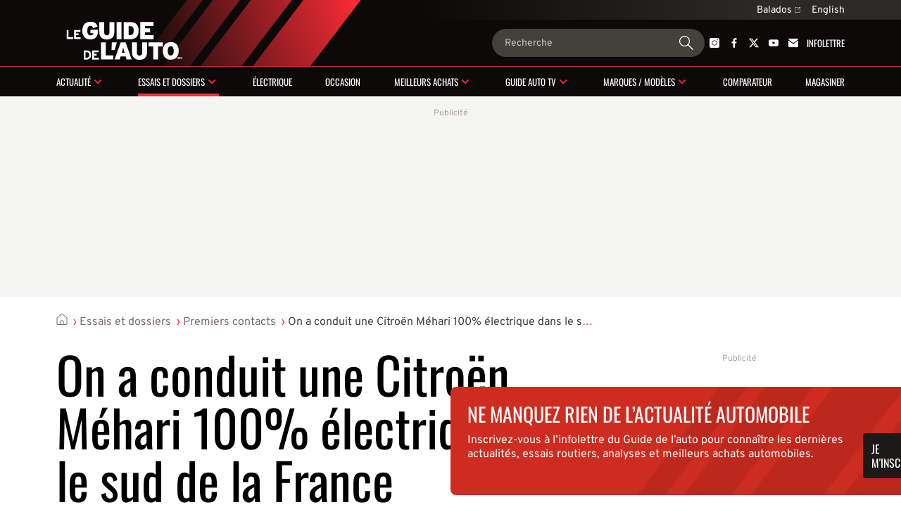

--- FILE ---
content_type: text/html; charset=utf-8
request_url: https://www.guideautoweb.com/galeries/67896/on-a-conduit-une-citroen-mehari-100pc-electrique-dans-le-sud-de-la-france/?im=6
body_size: 19702
content:
<!DOCTYPE html>
<html lang="fr">
<head>
	<meta charset="utf-8">
	<meta name="viewport" content="width=device-width, initial-scale=1.0" />
<title>On a conduit une Citroën Méhari 100% électrique dans le sud de la France - 7/22</title><!-- SLIDER -->
 <script src="https://cdn.jsdelivr.net/npm/swiper@12/swiper-bundle.min.js"></script>
	<script>var lq=lq||[];(function(){jskit=document.createElement('script');jskit.src='/js/c/lcm,lcm.nots,lcm.vid,pads,g25+main,1767901601';jskit.async=true;jskit.onload=function(){while(lq.length){try{lq.shift()()}catch(e){}}lq={push:function(a){a()}}};document.head.appendChild(jskit)})();</script>

	<script>(function(w,d,s,l,i){w[l]=w[l]||[];w[l].push({'gtm.start':new Date().getTime(),event:'gtm.js'});var f=d.getElementsByTagName(s)[0],j=d.createElement(s),dl=l!='dataLayer'?'&l='+l:'';j.async=true;j.src='https://www.googletagmanager.com/gtm.js?id='+i+dl;f.parentNode.insertBefore(j,f);})(window,document,'script','dataLayer','GTM-PRRHXRL');</script>

	<script>
		document.context = {"published":"2022-09-30","categories":["premiers-contacts"]};
		dataLayer = dataLayer || [];
		dataLayer.push(document.context)
	</script>
<script>
    const ANONYMOUS_ID_STORAGE_KEY = 'gda_anon_id'
    initAnonId = async () => {
        try {
            const anonymousId = await pfuUserTracker.getAnonymousId()

            if (typeof localStorage !== 'undefined')
                localStorage.setItem(ANONYMOUS_ID_STORAGE_KEY, anonymousId)
            else
                lcm.cookie.set(ANONYMOUS_ID_STORAGE_KEY, anonymousId)

            document.dispatchEvent(new CustomEvent('qub_anonymous_id_received', { detail: anonymousId }))
        } catch (error) {
            document.dispatchEvent(new CustomEvent('qub_anonymous_id_error', { detail: error }))
        }
    }
    const getAnonymousId = () => typeof localStorage !== 'undefined'
        ? localStorage.getItem(ANONYMOUS_ID_STORAGE_KEY) || null
        : lcm.cookie.get(ANONYMOUS_ID_STORAGE_KEY) || null
</script>
<script defer src="https://anonymous.qub.ca/anonymous-id/lib" onload="initAnonId()"></script>

<script type="text/javascript">
    var cX = cX || {}; cX.callQueue = cX.callQueue || [];
    var cxContext = null;
    function initCxSegments() {
        cX.setSiteId('1134028772736254063');
        cX.getSegments("864493daabf2e73bb21478a1a35f2d90ed6c3b84", function (segments) {
            var ids = [];
            var contextualIds = [];

            cX.Array.forEach(segments, function (cxTypedSegment, index) {
                if (cxTypedSegment.type === "contextual") {
                    contextualIds.push(cxTypedSegment.id);
                } else {
                    ids.push(cxTypedSegment.id);
                }
            });

            if (typeof window.localStorage === 'object' && typeof window.localStorage.getItem === 'function') {
                localStorage.setItem("CxSegments", ids.join(","));
            }
            if (contextualIds.length > 0) {
                cxContext = contextualIds;
                googletag.cmd.push(function () {
                    googletag.pubads().setTargeting("CxContext", contextualIds);
                });
            }
        });
    }

    cX.callQueue.push(['setSiteId', '1134028772736254063']);
    cX.callQueue.push(['invoke', function() {
        var qub_anonymous_id = getAnonymousId();
        if (typeof qub_anonymous_id !== "undefined") {
            cX.addExternalId({'id': qub_anonymous_id, 'type': 'que'});
        }
    }]);
    cX.callQueue.push(['sendPageViewEvent']);
    cX.options = cX.options || {}
    cX.options.dataLayer = { cookie: { domain: 'https://www.guideautoweb.com' } };

    function getCxSegments() {
        return localStorage.getItem("CxSegments") || "";
    }
</script>

<script type="text/javascript" src="https://cdn.cxense.com/cx.js" onload="initCxSegments()"></script>

<script>
    var isDev = window.location.hostname.indexOf("www.dev.") >= 0;
    var optable = optable || {};
    optable.cmd = optable.cmd || [];

    optable.cmd.push(function () {
        optable.instance = new optable.SDK({
            host: "ca.edge.optable.co",
            node: "quebecor",
            site: (isDev ? "dev" : "prod") + "-guideautoweb-com",
            cookies: false
        });
        optable.instance.installGPTSecureSignals();
        optable.instance.targeting();
        optable.instance.targetingKeyValues().then(function (tdata) {
            localStorage.setItem("optableSegments", JSON.stringify(tdata));
        });
    });

    function getOptableSegments() {
        try {
            return optable.instance.targetingKeyValuesFromCache();
        } catch (e) {
            return JSON.parse(localStorage.getItem("optableSegments")) || {};
        }
    }
</script>

<script>
    (function(src){
        var a=document.createElement("script");
        a.type="text/javascript";
        a.async=true;
        a.src=src;
        var b=document.getElementsByTagName("script")[0];
        b.parentNode.insertBefore(a,b)
    })("https://experience.tinypass.com/xbuilder/experience/load?aid=OMHQWT34pu");
</script>
	<script>
		window.fbAsyncInit = function() {
			FB.init({
				appId: '142484902460032',
				xfbml: true,
				version: 'v3.3',
			})
			FB.AppEvents.logPageView()
			lq.push(() => {
				lcm.fb = lcm.fb || {}
				lcm.fb.sdk_loaded = true
				document.dispatchEvent(new CustomEvent('fbsdk.load'))
			})
		};
	</script>
	<script src="https://connect.facebook.net/fr_CA/sdk.js" async defer></script>
<!-- MARFEEL -->
<script type="text/javascript">
!function(){"use strict";function e(e){var t=!(arguments.length>1&&void 0!==arguments[1])||arguments[1],c=document.createElement("script");c.src=e,t?c.type="module":(c.async=!0,c.type="text/javascript",c.setAttribute("nomodule",""));var n=document.getElementsByTagName("script")[0];n.parentNode.insertBefore(c,n)}!function(t,c){!function(t,c,n){var a,o,r;n.accountId=c,null!==(a=t.marfeel)&&void 0!==a||(t.marfeel={}),null!==(o=(r=t.marfeel).cmd)&&void 0!==o||(r.cmd=[]),t.marfeel.config=n;var i="https://sdk.mrf.io/statics";e("".concat(i,"/marfeel-sdk.js?id=").concat(c),!0),e("".concat(i,"/marfeel-sdk.es5.js?id=").concat(c),!1)}(t,c,arguments.length>2&&void 0!==arguments[2]?arguments[2]:{})}(window,8824,{} /* Config */)}();
</script><!-- SLIDER -->
<link
  rel="stylesheet"
  href="https://cdn.jsdelivr.net/npm/swiper@12/swiper-bundle.min.css"
/>

<link rel="stylesheet" href="/css/c/reset,g25+main,pip,1768237709">
<script src="//micro.rubiconproject.com/prebid/dynamic/23546.js" async=""></script>
<script src="//solutions.cdn.optable.co/quebecor/sdk.js" async=""></script>
<script src="//securepubads.g.doubleclick.net/tag/js/gpt.js" async=""></script>
<script>var pbjs=pbjs||{};pbjs.que=pbjs.que||[];</script>
<script>var googletag=googletag||{};googletag.cmd=googletag.cmd||[];</script>
<script>
	googletag.cmd.push(function() {
		googletag
			.defineSlot('/7548/lc_fr_guide_auto/testsandfeatures/gallery', [[300,50],[300,125],[320,50],[320,100],[1,1],"fluid",[300,250],[728,90],[970,90],[970,125],[970,250]], 'div-gpt-ad-c1dd29147a25c31c6117f2433a13170d-0')
			.defineSizeMapping( googletag.sizeMapping().addSize([0, 0], [[300,50],[300,125],[320,50],[320,100],[1,1],"fluid"]).addSize([824, 0], [[300,250],[728,90],[1,1],"fluid"]).addSize([1024, 0], [[728,90],[970,90],[970,125],[970,250],[1,1],"fluid"]).build() )
			.addService(googletag.pubads())
			.setTargeting("pos", "top")
			.setTargeting("tile", 1);
		googletag
			.defineSlot('/7548/lc_fr_guide_auto/testsandfeatures/gallery', [[300,50],[300,125],[300,250],[300,600],[320,50],[320,100],[320,480],[1,1],"fluid"], 'div-gpt-ad-c1dd29147a25c31c6117f2433a13170d-1')
			.defineSizeMapping( googletag.sizeMapping().addSize([0, 0], [[300,50],[300,125],[300,250],[300,600],[320,50],[320,100],[320,480],[1,1],"fluid"]).addSize([824, 0], []).build() )
			.addService(googletag.pubads())
			.setTargeting("pos", 1)
			.setTargeting("tile", 2);
		googletag
			.defineSlot('/7548/lc_fr_guide_auto/testsandfeatures/gallery', [[300,250],[728,90],[1,1],"fluid"], 'div-gpt-ad-c1dd29147a25c31c6117f2433a13170d-2')
			.defineSizeMapping( googletag.sizeMapping().addSize([0, 0], []).addSize([824, 0], [[300,250],[728,90],[1,1],"fluid"]).addSize([1024, 0], [[300,250],[1,1],"fluid"]).addSize([1148, 0], [[300,250],[728,90],[1,1],"fluid"]).build() )
			.addService(googletag.pubads())
			.setTargeting("pos", "inline1")
			.setTargeting("tile", 2);
		googletag
			.defineSlot('/7548/lc_fr_guide_auto/testsandfeatures/gallery', [[300,50],[300,125],[300,250],[300,600],[320,50],[320,100],[320,480],[1,1],"fluid"], 'div-gpt-ad-c1dd29147a25c31c6117f2433a13170d-3')
			.defineSizeMapping( googletag.sizeMapping().addSize([0, 0], [[300,50],[300,125],[300,250],[300,600],[320,50],[320,100],[320,480],[1,1],"fluid"]).addSize([824, 0], []).build() )
			.addService(googletag.pubads())
			.setTargeting("pos", 2)
			.setTargeting("tile", 3);
		googletag
			.defineSlot('/7548/lc_fr_guide_auto/testsandfeatures/gallery', [[300,250],[728,90],[1,1],"fluid"], 'div-gpt-ad-c1dd29147a25c31c6117f2433a13170d-4')
			.defineSizeMapping( googletag.sizeMapping().addSize([0, 0], []).addSize([824, 0], [[300,250],[728,90],[1,1],"fluid"]).addSize([1024, 0], [[300,250],[1,1],"fluid"]).addSize([1148, 0], [[300,250],[728,90],[1,1],"fluid"]).build() )
			.addService(googletag.pubads())
			.setTargeting("pos", "inline2")
			.setTargeting("tile", 3);
		googletag
			.defineSlot('/7548/lc_fr_guide_auto/testsandfeatures/gallery', [[300,50],[300,125],[300,250],[300,600],[320,50],[320,100],[320,480],[1,1],"fluid"], 'div-gpt-ad-c1dd29147a25c31c6117f2433a13170d-5')
			.defineSizeMapping( googletag.sizeMapping().addSize([0, 0], [[300,50],[300,125],[300,250],[300,600],[320,50],[320,100],[320,480],[1,1],"fluid"]).addSize([824, 0], []).build() )
			.addService(googletag.pubads())
			.setTargeting("pos", 3)
			.setTargeting("tile", 4);
		googletag
			.defineSlot('/7548/lc_fr_guide_auto/testsandfeatures/gallery', [[300,250],[728,90],[1,1],"fluid"], 'div-gpt-ad-c1dd29147a25c31c6117f2433a13170d-6')
			.defineSizeMapping( googletag.sizeMapping().addSize([0, 0], []).addSize([824, 0], [[300,250],[728,90],[1,1],"fluid"]).addSize([1024, 0], [[300,250],[1,1],"fluid"]).addSize([1148, 0], [[300,250],[728,90],[1,1],"fluid"]).build() )
			.addService(googletag.pubads())
			.setTargeting("pos", "inline3")
			.setTargeting("tile", 4);
		googletag
			.defineSlot('/7548/lc_fr_guide_auto/testsandfeatures/gallery', [[300,50],[300,125],[300,250],[300,600],[320,50],[320,100],[320,480],[1,1],"fluid"], 'div-gpt-ad-c1dd29147a25c31c6117f2433a13170d-7')
			.defineSizeMapping( googletag.sizeMapping().addSize([0, 0], [[300,50],[300,125],[300,250],[300,600],[320,50],[320,100],[320,480],[1,1],"fluid"]).addSize([824, 0], []).build() )
			.addService(googletag.pubads())
			.setTargeting("pos", 4)
			.setTargeting("tile", 5);
		googletag
			.defineSlot('/7548/lc_fr_guide_auto/testsandfeatures/gallery', [[300,250],[728,90],[1,1],"fluid"], 'div-gpt-ad-c1dd29147a25c31c6117f2433a13170d-8')
			.defineSizeMapping( googletag.sizeMapping().addSize([0, 0], []).addSize([824, 0], [[300,250],[728,90],[1,1],"fluid"]).addSize([1024, 0], [[300,250],[1,1],"fluid"]).addSize([1148, 0], [[300,250],[728,90],[1,1],"fluid"]).build() )
			.addService(googletag.pubads())
			.setTargeting("pos", "inline4")
			.setTargeting("tile", 5);
		googletag
			.defineSlot('/7548/lc_fr_guide_auto/testsandfeatures/gallery', [[300,50],[300,125],[300,250],[300,600],[320,50],[320,100],[320,480],[1,1],"fluid"], 'div-gpt-ad-c1dd29147a25c31c6117f2433a13170d-9')
			.defineSizeMapping( googletag.sizeMapping().addSize([0, 0], [[300,50],[300,125],[300,250],[300,600],[320,50],[320,100],[320,480],[1,1],"fluid"]).addSize([824, 0], []).build() )
			.addService(googletag.pubads())
			.setTargeting("pos", 5)
			.setTargeting("tile", 6);
		googletag
			.defineSlot('/7548/lc_fr_guide_auto/testsandfeatures/gallery', [[300,250],[728,90],[1,1],"fluid"], 'div-gpt-ad-c1dd29147a25c31c6117f2433a13170d-10')
			.defineSizeMapping( googletag.sizeMapping().addSize([0, 0], []).addSize([824, 0], [[300,250],[728,90],[1,1],"fluid"]).addSize([1024, 0], [[300,250],[1,1],"fluid"]).addSize([1148, 0], [[300,250],[728,90],[1,1],"fluid"]).build() )
			.addService(googletag.pubads())
			.setTargeting("pos", "inline5")
			.setTargeting("tile", 6);
		googletag
			.defineSlot('/7548/lc_fr_guide_auto/testsandfeatures/gallery', [[300,50],[300,125],[300,250],[300,600],[320,50],[320,100],[320,480],[1,1],"fluid"], 'div-gpt-ad-c1dd29147a25c31c6117f2433a13170d-11')
			.defineSizeMapping( googletag.sizeMapping().addSize([0, 0], [[300,50],[300,125],[300,250],[300,600],[320,50],[320,100],[320,480],[1,1],"fluid"]).addSize([824, 0], []).build() )
			.addService(googletag.pubads())
			.setTargeting("pos", 6)
			.setTargeting("tile", 7);
		googletag
			.defineSlot('/7548/lc_fr_guide_auto/testsandfeatures/gallery', [[300,250],[728,90],[1,1],"fluid"], 'div-gpt-ad-c1dd29147a25c31c6117f2433a13170d-12')
			.defineSizeMapping( googletag.sizeMapping().addSize([0, 0], []).addSize([824, 0], [[300,250],[728,90],[1,1],"fluid"]).addSize([1024, 0], [[300,250],[1,1],"fluid"]).addSize([1148, 0], [[300,250],[728,90],[1,1],"fluid"]).build() )
			.addService(googletag.pubads())
			.setTargeting("pos", "inline6")
			.setTargeting("tile", 7);
		googletag
			.defineSlot('/7548/lc_fr_guide_auto/testsandfeatures/gallery', [[300,50],[300,125],[300,250],[300,600],[320,50],[320,100],[320,480],[1,1],"fluid"], 'div-gpt-ad-c1dd29147a25c31c6117f2433a13170d-13')
			.defineSizeMapping( googletag.sizeMapping().addSize([0, 0], [[300,50],[300,125],[300,250],[300,600],[320,50],[320,100],[320,480],[1,1],"fluid"]).addSize([824, 0], []).build() )
			.addService(googletag.pubads())
			.setTargeting("pos", 7)
			.setTargeting("tile", 8);
		googletag
			.defineSlot('/7548/lc_fr_guide_auto/testsandfeatures/gallery', [[300,250],[728,90],[1,1],"fluid"], 'div-gpt-ad-c1dd29147a25c31c6117f2433a13170d-14')
			.defineSizeMapping( googletag.sizeMapping().addSize([0, 0], []).addSize([824, 0], [[300,250],[728,90],[1,1],"fluid"]).addSize([1024, 0], [[300,250],[1,1],"fluid"]).addSize([1148, 0], [[300,250],[728,90],[1,1],"fluid"]).build() )
			.addService(googletag.pubads())
			.setTargeting("pos", "inline7")
			.setTargeting("tile", 8);
		googletag
			.defineSlot('/7548/lc_fr_guide_auto/testsandfeatures/gallery', [[300,50],[300,125],[300,250],[300,600],[320,50],[320,100],[320,480],[1,1],"fluid"], 'div-gpt-ad-c1dd29147a25c31c6117f2433a13170d-15')
			.defineSizeMapping( googletag.sizeMapping().addSize([0, 0], [[300,50],[300,125],[300,250],[300,600],[320,50],[320,100],[320,480],[1,1],"fluid"]).addSize([824, 0], []).build() )
			.addService(googletag.pubads())
			.setTargeting("pos", 8)
			.setTargeting("tile", 9);
		googletag
			.defineSlot('/7548/lc_fr_guide_auto/testsandfeatures/gallery', [[300,250],[728,90],[1,1],"fluid"], 'div-gpt-ad-c1dd29147a25c31c6117f2433a13170d-16')
			.defineSizeMapping( googletag.sizeMapping().addSize([0, 0], []).addSize([824, 0], [[300,250],[728,90],[1,1],"fluid"]).addSize([1024, 0], [[300,250],[1,1],"fluid"]).addSize([1148, 0], [[300,250],[728,90],[1,1],"fluid"]).build() )
			.addService(googletag.pubads())
			.setTargeting("pos", "inline8")
			.setTargeting("tile", 9);
		googletag
			.defineSlot('/7548/lc_fr_guide_auto/testsandfeatures/gallery', [[300,50],[300,125],[300,250],[300,600],[320,50],[320,100],[320,480],[1,1],"fluid"], 'div-gpt-ad-c1dd29147a25c31c6117f2433a13170d-17')
			.defineSizeMapping( googletag.sizeMapping().addSize([0, 0], [[300,50],[300,125],[300,250],[300,600],[320,50],[320,100],[320,480],[1,1],"fluid"]).addSize([824, 0], []).build() )
			.addService(googletag.pubads())
			.setTargeting("pos", 9)
			.setTargeting("tile", 10);
		googletag
			.defineSlot('/7548/lc_fr_guide_auto/testsandfeatures/gallery', [[300,250],[728,90],[1,1],"fluid"], 'div-gpt-ad-c1dd29147a25c31c6117f2433a13170d-18')
			.defineSizeMapping( googletag.sizeMapping().addSize([0, 0], []).addSize([824, 0], [[300,250],[728,90],[1,1],"fluid"]).addSize([1024, 0], [[300,250],[1,1],"fluid"]).addSize([1148, 0], [[300,250],[728,90],[1,1],"fluid"]).build() )
			.addService(googletag.pubads())
			.setTargeting("pos", "inline9")
			.setTargeting("tile", 10);
		googletag
			.defineSlot('/7548/lc_fr_guide_auto/testsandfeatures/gallery', [[300,50],[300,125],[300,250],[300,600],[320,50],[320,100],[320,480],[1,1],"fluid"], 'div-gpt-ad-c1dd29147a25c31c6117f2433a13170d-19')
			.defineSizeMapping( googletag.sizeMapping().addSize([0, 0], [[300,50],[300,125],[300,250],[300,600],[320,50],[320,100],[320,480],[1,1],"fluid"]).addSize([824, 0], []).build() )
			.addService(googletag.pubads())
			.setTargeting("pos", 10)
			.setTargeting("tile", 11);
		googletag
			.defineSlot('/7548/lc_fr_guide_auto/testsandfeatures/gallery', [[300,250],[728,90],[1,1],"fluid"], 'div-gpt-ad-c1dd29147a25c31c6117f2433a13170d-20')
			.defineSizeMapping( googletag.sizeMapping().addSize([0, 0], []).addSize([824, 0], [[300,250],[728,90],[1,1],"fluid"]).addSize([1024, 0], [[300,250],[1,1],"fluid"]).addSize([1148, 0], [[300,250],[728,90],[1,1],"fluid"]).build() )
			.addService(googletag.pubads())
			.setTargeting("pos", "inline10")
			.setTargeting("tile", 11);
		googletag
			.defineSlot('/7548/lc_fr_guide_auto/testsandfeatures/gallery', [[300,250],[300,600],[1,1],"fluid"], 'div-gpt-ad-c1dd29147a25c31c6117f2433a13170d-21')
			.defineSizeMapping( googletag.sizeMapping().addSize([0, 0], []).addSize([1148, 0], [[300,250],[300,600],[1,1],"fluid"]).build() )
			.addService(googletag.pubads())
			.setTargeting("pos", "top")
			.setTargeting("tile", 10);
		googletag
			.defineSlot('/7548/lc_fr_guide_auto/testsandfeatures/gallery', [[300,250],[300,600],[1,1],"fluid"], 'div-gpt-ad-c1dd29147a25c31c6117f2433a13170d-22')
			.defineSizeMapping( googletag.sizeMapping().addSize([0, 0], []).addSize([1148, 0], [[300,250],[300,600],[1,1],"fluid"]).build() )
			.addService(googletag.pubads())
			.setTargeting("pos", 1)
			.setTargeting("tile", 11);
		googletag.pubads().setTargeting("section", "testsandfeatures").setTargeting("pagetype", "gallery").setTargeting("hostname", window.location.hostname.split(".").join("")).setTargeting("nid", "67896").setTargeting("pagename", "on-a-conduit-une-citroen-mehari-dans-le-sud-de-la-france").setTargeting("title", "On a conduit une Citroën Méhari 100% électrique dans le sud de la France");

		try { googletag.pubads().setTargeting('categories', document.context.categories || document.context.video_categories) }
		catch(e) {}

		try { googletag.pubads().setTargeting('dealer_ids', document.context.dealers) }
		catch(e) {}

		try {
			Object.entries( document.context.vehicles[0] ).forEach((pair) => {
				var k = pair[0], v = pair[1];
				if (k == 'price_range') v = v.join('-');
				if (typeof v === 'number') v += '';
				googletag.pubads().setTargeting(k, v);
			})
		} catch(e) {}
        try {
            var cxSegments = getCxSegments();
            if (cxSegments) {
                googletag.pubads().setTargeting('cxSegments', cxSegments);
            }
        } catch (e) {}

        try {
            var optableSegments = getOptableSegments();
            Object.keys(optableSegments).forEach(function (key) {
                googletag.pubads().setTargeting(key, optableSegments[key]);
            });
        } catch (e) {}

		var qub_anonymous_id = getAnonymousId();
		googletag.pubads().setPublisherProvidedId(qub_anonymous_id);
		googletag.pubads().setTargeting('URefId', qub_anonymous_id);
		googletag.pubads().set('document_language', 'fr');
		googletag.pubads().collapseEmptyDivs();
		googletag.pubads().enableLazyLoad({ fetchMarginPercent : 10, renderMarginPercent : 5 });
		googletag.pubads().disableInitialLoad();

		googletag.pubads().addEventListener('slotRenderEnded', function (event) {
			const container = document.getElementById(event.slot.getSlotId().getDomId());

			try {
				container.parentElement.classList.add('filled')
				container.parentElement.style.setProperty('--ad-width', `${event.size[0]}px`)
				container.parentElement.style.setProperty('--ad-height', `${event.size[1]}px`)
			} catch (e) {
				//
			}

			// get top banner size
			if (container.closest('.ad-top-banner')) {
				switch (true) {
					case event.size[1] > 90:
						handleTopBanner(3000)
						break;
					case event.size[1] > 0:
						handleTopBanner(5000)
						break;
				}
			}
		});

		googletag.enableServices();

		function callAdserver(gptSlots) {
            if (pbjs.adserverCalled) return;
            pbjs.adserverCalled = true;
            googletag.pubads().refresh(gptSlots);
		}

        pbjs.que.push(function() {
            pbjs.rp.requestBids({
                callback: callAdserver,
            });
        });

		setTimeout(callAdserver, 3500)

		const handleTopBanner = (ttl) => {
			var topBanner = document.getElementById('ad-top-banner');
			if (ttl) {
				window.addEventListener('scroll', handleTopBannerCallback)
				setTimeout(() => handleTopBanner(false), ttl)
			} else {
				window.removeEventListener('scroll', handleTopBannerCallback)
				if (window.scrollY > 285) { // 285px is max banner height
					topBanner.classList.add("closing");
					setTimeout(() => {
						topBanner.classList.remove('closing');
						topBanner.classList.remove('fixed');
					}, 800)
				} else {
					topBanner.classList.remove('fixed');
				}
			}
		}

		const handleTopBannerCallback = (e) => {
			const wrapper = document.getElementById('ad-top-banner')
			if (!wrapper.classList.contains('fixed')) {
				const hasScrolledEnough = wrapper.firstChild.getBoundingClientRect().y < document.getElementById('head').clientHeight
				wrapper.classList.toggle('fixed', hasScrolledEnough)
			} 
		}
	});
</script>
<link rel="apple-touch-icon" href="/img/guideauto/apple-touch-icon.png" sizes="180x180">
<link rel="icon" type="image/png" href="/img/guideauto/favicon.png">
<link rel="canonical" href="https://www.guideautoweb.com/galeries/67896/on-a-conduit-une-citroen-mehari-100pc-electrique-dans-le-sud-de-la-france/">
<link rel="me" href="https://twitter.com/guideauto">
<link rel="prerender" href="/galeries/67896/on-a-conduit-une-citroen-mehari-100pc-electrique-dans-le-sud-de-la-france/?im=7">
<meta name="viewport" content="width=device-width, initial-scale=1">
<meta name="ahrefs-site-verification" content="236159174f149e47a49e937ca1be081d00b20c533b767dc83b1d30f057b3784c">
<meta property="og:site_name" content="Le Guide de l'auto">
<meta property="fb:app_id" content="142484902460032">
<meta property="fb:pages" content="29669898800">
<meta property="fb:admins" content="100000340299584,540535153">
<meta property="og:type" content="article">
<meta property="og:title" content="On a conduit une Citroën Méhari 100% électrique dans le sud de la France">
<meta property="og:url" content="https://www.guideautoweb.com/galeries/67896/">
<meta property="twitter:card" content="summary_large_image">
<meta property="twitter:site:id" content="31603372">
<meta property="twitter:title" content="On a conduit une Citroën Méhari 100% électrique dans le sud de la France">
<meta property="og:image" content="https://i.gaw.to/content/photos/54/34/543441-on-a-conduit-une-citroen-mehari-100pc-electrique-dans-le-sud-de-la-france.jpeg?1024x640">
<meta property="og:image:type" content="image/jpeg">
<meta property="og:image:width" content="1024">
<meta property="og:image:height" content="640">
<meta property="twitter:image" content="https://i.gaw.to/content/photos/54/34/543441-on-a-conduit-une-citroen-mehari-100pc-electrique-dans-le-sud-de-la-france.jpeg?1024x640">
<meta name="cXenseParse:que-make">
<meta name="cXenseParse:que-model">
<meta name="cXenseParse:que-bodies">
</head>
<body
	class="guideauto gallery"
	style=""
>
	<div id="outer-wrap" class="layout">
<header id="head" class="bleed layout">
	<div id="head-extra">
		<div class="head-extra-links bleed layout">
	<div class="bt-gray">
<a href="https://www.qub.ca/radio/balado/le-guide-de-l-auto-antoine-joubert-et-germain-goyer" class="caption-1">Balados<svg xmlns="http://www.w3.org/2000/svg" width="8" height="8" viewbox="0 0 8 8" fill="none" class="ext">
<g clip-path="url(#clip0_1280_907)">
<path fill-rule="evenodd" clip-rule="evenodd" d="M7.98121 0.250889L7.99612 2.02015C7.99722 2.1507 7.89229 2.25563 7.76174 2.25453C7.6312 2.25342 7.52448 2.1467 7.52337 2.01616L7.51329 0.817547L4.24938 4.08146C4.15629 4.17455 4.00536 4.17455 3.91227 4.08146C3.81918 3.98837 3.81918 3.83745 3.91227 3.74436L7.17619 0.480441L5.97753 0.470312C5.84698 0.469209 5.74026 0.362487 5.73916 0.231942C5.73805 0.101397 5.84299 -0.00353602 5.97353 -0.00243279L7.74285 0.0125191C7.87339 0.0136223 7.98011 0.120344 7.98121 0.250889ZM1 0.500015H5V1.00002L1 1.00002C0.723858 1.00002 0.5 1.22387 0.5 1.50002L0.5 7.00002C0.5 7.27616 0.723858 7.50002 1 7.50002L6.5 7.50002C6.77614 7.50002 7 7.27616 7 7.00002L7 3.00002H7.5L7.5 7.00002C7.5 7.5523 7.05228 8.00002 6.5 8.00002L1 8.00002C0.447715 8.00002 0 7.5523 0 7.00002V1.50002C0 0.94773 0.447716 0.500015 1 0.500015Z" fill="currentColor"></path>
</g>
<defs>
<clippath id="clip0_1280_907">
<rect width="8" height="8" fill="white"></rect>
</clippath>
</defs>
</svg></a> 
		
		<div id="lang-switch" class="lang-switch"><a href="/en/" class="caption-1">English</a><div id="lang-switch-mobile" class="lang-switch-mobile submenu-trigger-mobile">&nbsp;</div></div>
		<ul class="alt-lang">
			<li><a class="link-3" href="/en/">Homepage</a></li>
			<li><a class="link-3">This page in English</a></li>
		</ul>
		
 
	</div>
</div>

		<script>
			lq.push(() => {
				const documentLanguage = document.firstElementChild.getAttribute('lang')
				const altLink = document.querySelector(`link[hreflang]:not([hreflang="${documentLanguage}"])`)
				const altLinkLi = document.querySelector('.alt-lang li:last-child')

				if (altLink) {
					altLinkLi.querySelector('a').setAttribute('href', altLink.getAttribute('href'))
				} else {
					altLinkLi.remove()
				}
			})
		</script>
	</div>

	<div id="banner">
		<div id="burger" class="mobile-menu-trigger">
			<span class="line"></span>
			<span class="line"></span>
			<span class="line"></span>
		</div>

		<a id="banner-logo" href="/"><img src="/img/logos/guideauto/guideauto-white-illustrator.svg" alt="Le Guide de l'auto"></a>
		<form action="/google/" id="banner-search-form" class="search-form">
			<input type="search" name="q" placeholder="Recherche">
			<button>
				<svg xmlns="http://www.w3.org/2000/svg" width="24" height="24" viewBox="0 0 24 24" fill="none" id="g-search">
<g id="Action/search_outline_ic" clip-path="url(#clip0_1057_1543)">
<path id="search" fill-rule="evenodd" clip-rule="evenodd" d="M16.5 9C16.5 13.1421 13.1421 16.5 9 16.5C4.85786 16.5 1.5 13.1421 1.5 9C1.5 4.85786 4.85786 1.5 9 1.5C13.1421 1.5 16.5 4.85786 16.5 9ZM14.6294 16.0225C13.0879 17.2598 11.1304 18 9 18C4.02944 18 0 13.9706 0 9C0 4.02944 4.02944 0 9 0C13.9706 0 18 4.02944 18 9C18 11.1918 17.2165 13.2007 15.9142 14.7617L23.5374 22.3849C23.8888 22.7363 23.8888 23.3062 23.5374 23.6577C23.1859 24.0091 22.6161 24.0091 22.2646 23.6577L14.6294 16.0225Z" fill="currentColor"/>
</g>
<defs>
<clipPath id="clip0_1057_1543">
<rect width="24" height="24" fill="white"/>
</clipPath>
</defs>
</svg>			</button>
		</form>

		<div id="banner-social" class="head-social"><a href="https://instagram.com/leguidedelauto/" rel="me"><svg xmlns="http://www.w3.org/2000/svg" width="14" height="14" viewbox="0 0 14 14" fill="none">
<path fill-rule="evenodd" clip-rule="evenodd" d="M11.66 14H2.34004C1.05216 14 0 12.9478 0 11.66V2.34004C0 1.05216 1.05216 0 2.34004 0H11.66C12.9478 0 14 1.05216 14 2.34004V7V11.66C14 12.9536 12.9536 14 11.66 14ZM7.00285 10.5964C6.04269 10.5964 5.14002 10.2227 4.46158 9.54424C3.78314 8.8658 3.40942 7.96313 3.40942 7.00297C3.40942 6.0428 3.78314 5.14013 4.46158 4.46169C5.14002 3.78325 6.04269 3.40954 7.00285 3.40954C7.96302 3.40954 8.86569 3.78325 9.54413 4.46169C10.2226 5.14013 10.5963 6.0428 10.5963 7.00297C10.5963 7.96313 10.2226 8.8658 9.54413 9.54424C8.85994 10.2227 7.96302 10.5964 7.00285 10.5964ZM7.00285 4.17422C5.44474 4.17422 4.1741 5.43911 4.1741 7.00297C4.1741 8.56108 5.43899 9.83171 7.00285 9.83171C8.56096 9.83171 9.8316 8.56683 9.8316 7.00297C9.82585 5.44486 8.56096 4.17422 7.00285 4.17422ZM11.9867 2.60151C11.9867 2.98256 11.6778 3.29147 11.2967 3.29147C10.9157 3.29147 10.6068 2.98256 10.6068 2.60151C10.6068 2.22046 10.9157 1.91156 11.2967 1.91156C11.6778 1.91156 11.9867 2.22046 11.9867 2.60151Z" fill="currentColor"></path>
</svg></a><a href="https://www.facebook.com/guideauto" rel="me"><svg xmlns="http://www.w3.org/2000/svg" viewbox="20 20 226 226">
	<path d="M150,242v-100h33l5-39h-38V79c0-11,3-19,19-19 l21-0V25c-4-0-16-2-30-2c-30,0-50,18-50,51v29h-34v39h34 v100H182z" fill="currentColor"></path>
</svg></a><a href="https://twitter.com/guideauto" rel="me"><svg xmlns="http://www.w3.org/2000/svg" viewbox="0 0 300 271">
	<path d="m236 0h46l-101 115 118 156h-92.6l-72.5-94.8-83 94.8h-46l107-123-113-148h94.9l65.5 86.6zm-16.1 244h25.5l-165-218h-27.4z" fill="currentColor"></path>
</svg></a><a href="https://www.youtube.com/user/guideauto" rel="me"><svg xmlns="http://www.w3.org/2000/svg" width="18" height="12" viewbox="0 0 18 12" fill="none">
<path fill-rule="evenodd" clip-rule="evenodd" d="M2.93207 12H15.0679C16.6917 12 18.0065 10.587 18 8.83314V3.16686C18 1.42012 16.6917 0 15.0679 0H2.93207C1.31483 0 0 1.41302 0 3.16686V8.83314C0 10.5799 1.30826 12 2.93207 12ZM7.07865 3L12.1839 5.91124L7.07865 8.82249V3Z" fill="currentColor"></path>
</svg></a><a href="/newsletters/" class="newsletter-cta tx-uc"><svg xmlns="http://www.w3.org/2000/svg" width="15" height="14" viewbox="0 0 15 14" fill="none">
<g clip-path="url(#clip0_1041_2426)">
<path d="M14.9665 3.17627V11.7736C14.9665 13.0009 14.0113 14.0001 12.8378 14.0001H2.1619C0.988465 14.0001 0.0332031 13.0009 0.0332031 11.7736V3.17627L0.277915 3.36129L0.274967 3.36438L6.2542 7.86041C6.62569 8.14103 7.06204 8.27979 7.49545 8.27979C7.92885 8.27979 8.36521 8.14103 8.7367 7.86041L14.7248 3.36129L14.9665 3.17627Z" fill="currentColor"></path>
<path d="M14.9102 1.71762L10.1044 5.3348L8.06117 6.87048C7.72506 7.12335 7.27397 7.12335 6.93786 6.87048L4.89466 5.3348L0.0888672 1.71762C0.309993 0.733921 1.15322 0 2.16155 0H12.8375C13.8458 0 14.689 0.733921 14.9102 1.71762Z" fill="currentColor"></path>
</g>
<defs>
<clippath id="clip0_1041_2426">
<rect width="14.9333" height="14" fill="white" transform="translate(0.0332031)"></rect>
</clippath>
</defs>
</svg> Infolettre</a></div>	</div>

	<div class="bleed" style="height: 1px; background: rgba(251, 44, 54, 0.80);"></div>

	<nav id="head-nav">
	<div class="mobile-scroll">
	<ol id="menu" data-sm-href="/async/header-subnavigation/?1765897444">
<li id="mi-news" class="button-1 has-mi-s"><a href="/actualite/">Actualité</a><div class="submenu-trigger"></div><div class="submenu"></div></li><li id="mi-reviews" class="button-1 has-mi-s"><a href="/essais-et-dossiers/">Essais et dossiers</a><div class="submenu-trigger"></div><div class="submenu"></div></li><li id="mi-electric" class="button-1"><a href="/actualite/electrique/">Électrique</a></li><li id="mi-vehicles-d-occasion" class="button-1"><a href="/essais-et-dossiers/vehicules-d-occasion/">Occasion</a></li><li id="mi-best-buys" class="button-1 has-mi-s"><a href="/meilleurs-achats/">Meilleurs achats</a><div class="submenu-trigger"></div><div class="submenu"></div></li><li id="mi-videos" class="button-1 has-mi-s"><a href="/videos/">Guide Auto TV</a><div class="submenu-trigger"></div><div class="submenu"></div></li><li id="mi-brands" class="button-1 has-mi-s"><a href="/constructeurs/">Marques / modèles</a><div class="submenu-trigger"></div><div class="submenu"></div></li><li id="mi-compare" class="button-1"><a href="/vehicules-neufs/comparer/">Comparateur</a></li><li id="mi-retail" class="button-1"><a href="/occasions/assistant/">Magasiner</a></li>	</ol>

	<div id="head-extra-mobile"><div class="head-extra-links bleed layout">
	<div class="bt-gray">
<a href="https://www.qub.ca/radio/balado/le-guide-de-l-auto-antoine-joubert-et-germain-goyer" class="caption-1">Balados<svg xmlns="http://www.w3.org/2000/svg" width="8" height="8" viewbox="0 0 8 8" fill="none" class="ext">
<g clip-path="url(#clip0_1280_907)">
<path fill-rule="evenodd" clip-rule="evenodd" d="M7.98121 0.250889L7.99612 2.02015C7.99722 2.1507 7.89229 2.25563 7.76174 2.25453C7.6312 2.25342 7.52448 2.1467 7.52337 2.01616L7.51329 0.817547L4.24938 4.08146C4.15629 4.17455 4.00536 4.17455 3.91227 4.08146C3.81918 3.98837 3.81918 3.83745 3.91227 3.74436L7.17619 0.480441L5.97753 0.470312C5.84698 0.469209 5.74026 0.362487 5.73916 0.231942C5.73805 0.101397 5.84299 -0.00353602 5.97353 -0.00243279L7.74285 0.0125191C7.87339 0.0136223 7.98011 0.120344 7.98121 0.250889ZM1 0.500015H5V1.00002L1 1.00002C0.723858 1.00002 0.5 1.22387 0.5 1.50002L0.5 7.00002C0.5 7.27616 0.723858 7.50002 1 7.50002L6.5 7.50002C6.77614 7.50002 7 7.27616 7 7.00002L7 3.00002H7.5L7.5 7.00002C7.5 7.5523 7.05228 8.00002 6.5 8.00002L1 8.00002C0.447715 8.00002 0 7.5523 0 7.00002V1.50002C0 0.94773 0.447716 0.500015 1 0.500015Z" fill="currentColor"></path>
</g>
<defs>
<clippath id="clip0_1280_907">
<rect width="8" height="8" fill="white"></rect>
</clippath>
</defs>
</svg></a> 
		
		<div id="lang-switch" class="lang-switch"><a href="/en/" class="caption-1">English</a><div id="lang-switch-mobile" class="lang-switch-mobile submenu-trigger-mobile">&nbsp;</div></div>
		<ul class="alt-lang">
			<li><a class="link-3" href="/en/">Homepage</a></li>
			<li><a class="link-3">This page in English</a></li>
		</ul>
		
 
	</div>
</div>
</div>
	</div>
	<div id="mobile-menu-social" class="head-social"><a href="https://instagram.com/leguidedelauto/" rel="me"><svg xmlns="http://www.w3.org/2000/svg" width="14" height="14" viewbox="0 0 14 14" fill="none">
<path fill-rule="evenodd" clip-rule="evenodd" d="M11.66 14H2.34004C1.05216 14 0 12.9478 0 11.66V2.34004C0 1.05216 1.05216 0 2.34004 0H11.66C12.9478 0 14 1.05216 14 2.34004V7V11.66C14 12.9536 12.9536 14 11.66 14ZM7.00285 10.5964C6.04269 10.5964 5.14002 10.2227 4.46158 9.54424C3.78314 8.8658 3.40942 7.96313 3.40942 7.00297C3.40942 6.0428 3.78314 5.14013 4.46158 4.46169C5.14002 3.78325 6.04269 3.40954 7.00285 3.40954C7.96302 3.40954 8.86569 3.78325 9.54413 4.46169C10.2226 5.14013 10.5963 6.0428 10.5963 7.00297C10.5963 7.96313 10.2226 8.8658 9.54413 9.54424C8.85994 10.2227 7.96302 10.5964 7.00285 10.5964ZM7.00285 4.17422C5.44474 4.17422 4.1741 5.43911 4.1741 7.00297C4.1741 8.56108 5.43899 9.83171 7.00285 9.83171C8.56096 9.83171 9.8316 8.56683 9.8316 7.00297C9.82585 5.44486 8.56096 4.17422 7.00285 4.17422ZM11.9867 2.60151C11.9867 2.98256 11.6778 3.29147 11.2967 3.29147C10.9157 3.29147 10.6068 2.98256 10.6068 2.60151C10.6068 2.22046 10.9157 1.91156 11.2967 1.91156C11.6778 1.91156 11.9867 2.22046 11.9867 2.60151Z" fill="currentColor"></path>
</svg></a><a href="https://www.facebook.com/guideauto" rel="me"><svg xmlns="http://www.w3.org/2000/svg" viewbox="20 20 226 226">
	<path d="M150,242v-100h33l5-39h-38V79c0-11,3-19,19-19 l21-0V25c-4-0-16-2-30-2c-30,0-50,18-50,51v29h-34v39h34 v100H182z" fill="currentColor"></path>
</svg></a><a href="https://twitter.com/guideauto" rel="me"><svg xmlns="http://www.w3.org/2000/svg" viewbox="0 0 300 271">
	<path d="m236 0h46l-101 115 118 156h-92.6l-72.5-94.8-83 94.8h-46l107-123-113-148h94.9l65.5 86.6zm-16.1 244h25.5l-165-218h-27.4z" fill="currentColor"></path>
</svg></a><a href="https://www.youtube.com/user/guideauto" rel="me"><svg xmlns="http://www.w3.org/2000/svg" width="18" height="12" viewbox="0 0 18 12" fill="none">
<path fill-rule="evenodd" clip-rule="evenodd" d="M2.93207 12H15.0679C16.6917 12 18.0065 10.587 18 8.83314V3.16686C18 1.42012 16.6917 0 15.0679 0H2.93207C1.31483 0 0 1.41302 0 3.16686V8.83314C0 10.5799 1.30826 12 2.93207 12ZM7.07865 3L12.1839 5.91124L7.07865 8.82249V3Z" fill="currentColor"></path>
</svg></a><a href="/newsletters/" class="newsletter-cta tx-uc"><svg xmlns="http://www.w3.org/2000/svg" width="15" height="14" viewbox="0 0 15 14" fill="none">
<g clip-path="url(#clip0_1041_2426)">
<path d="M14.9665 3.17627V11.7736C14.9665 13.0009 14.0113 14.0001 12.8378 14.0001H2.1619C0.988465 14.0001 0.0332031 13.0009 0.0332031 11.7736V3.17627L0.277915 3.36129L0.274967 3.36438L6.2542 7.86041C6.62569 8.14103 7.06204 8.27979 7.49545 8.27979C7.92885 8.27979 8.36521 8.14103 8.7367 7.86041L14.7248 3.36129L14.9665 3.17627Z" fill="currentColor"></path>
<path d="M14.9102 1.71762L10.1044 5.3348L8.06117 6.87048C7.72506 7.12335 7.27397 7.12335 6.93786 6.87048L4.89466 5.3348L0.0888672 1.71762C0.309993 0.733921 1.15322 0 2.16155 0H12.8375C13.8458 0 14.689 0.733921 14.9102 1.71762Z" fill="currentColor"></path>
</g>
<defs>
<clippath id="clip0_1041_2426">
<rect width="14.9333" height="14" fill="white" transform="translate(0.0332031)"></rect>
</clippath>
</defs>
</svg> Infolettre</a></div></nav>
<div id="exit-nav-overlay"></div>	<script>document.querySelector('#mi-reviews')?.classList.add('active')</script>
 
</header>
<div class="ad-top-banner-wrapper">
<div id="ad-top-banner" data-ad-network="dfp" data-position="top" class="ad ad-top-banner"><div class="ad-label">Publicité</div><div id="div-gpt-ad-c1dd29147a25c31c6117f2433a13170d-0"></div><script>googletag.cmd.push(function() { googletag.display("div-gpt-ad-c1dd29147a25c31c6117f2433a13170d-0"); });</script></div></div>
	<div></div>	<div class="main-wrapper">
		<script type="application/ld+json">{"@context":"http:\/\/schema.org","@type":"BreadcrumbList","itemListElement":[{"@type":"ListItem","position":0,"item":{"@id":"\/","name":"Le Guide de l'auto"}},{"@type":"ListItem","position":1,"item":{"@id":"\/essais-et-dossiers\/","name":"Essais et dossiers"}},{"@type":"ListItem","position":2,"item":{"@id":"\/essais-et-dossiers\/premiers-contacts\/","name":"Premiers contacts"}},{"@type":"ListItem","position":3,"item":{"@id":"\/articles\/67896\/on-a-conduit-une-citroen-mehari-dans-le-sud-de-la-france\/","name":"On a conduit une Citro\u00ebn M\u00e9hari 100% \u00e9lectrique dans le sud de la France"}}]}</script>
<div id="breadcrumbs" class="link-3"><a href="/">Le Guide de l'auto</a> &rsaquo; <a href="/essais-et-dossiers/">Essais et dossiers</a> &rsaquo; <a href="/essais-et-dossiers/premiers-contacts/">Premiers contacts</a> &rsaquo; <a href="/articles/67896/on-a-conduit-une-citroen-mehari-dans-le-sud-de-la-france/">On a conduit une Citroën Méhari 100% électrique dans le sud de la France</a></div>

		
		<div class="inner-wrap">
			<main>
				
<div class="s" id="gallery">
	<header>
		<h1 class="st st-s3 title display">On a conduit une Citroën Méhari 100% électrique dans le sud de la France</h1>
	</header>

	<figure class="gallery roadbump">
		<div class="tg tg-s1">
<img src="https://i.gaw.to/content/photos/54/34/543432-on-a-conduit-une-citroen-mehari-100pc-electrique-dans-le-sud-de-la-france.jpeg" class="main-image" alt="">
	<figcaption><div class="credits caption-2">Photo: Germain Goyer</div></figcaption>
		</div>

		<div class="s" id="gallery-soblw">
			<div class="by-line-and-share">
				
						<div class="by-line">
		<img src="/img/authors/germain-goyer.jpg" alt="">		<div class="author-time">
			Germain Goyer			<time class="caption-1" datetime="2022-09-30T05:00:00-04:00">
				30 septembre 2022			</time>
		</div>

		<div>
					</div>
	</div>
				
				<div class="social">
					<div class="social"><div class="social-share">
	<span>Partager</span>

<a class="trigger h5 sn sn-s1 sn-facebook disabled"><svg xmlns="http://www.w3.org/2000/svg" viewbox="20 20 226 226" class="g-s1">
	<path d="M150,242v-100h33l5-39h-38V79c0-11,3-19,19-19 l21-0V25c-4-0-16-2-30-2c-30,0-50,18-50,51v29h-34v39h34 v100H182z" fill="currentColor"></path>
</svg></a>	<script>
		lq.push(function () {
			lcm.on('click', '.social-share .trigger.sn-facebook:not(.disabled)', function () {
				FB.ui({
					method: 'share',
					href: lcm.og.get_url() || window.location.toString()
				}, () => {})
			})

			const enableFacebookShareCtas = () => document.querySelectorAll('.social-share .sn-facebook').forEach((node) => node.classList.remove('disabled'))

			if (typeof(FB) === 'object') {
				enableFacebookShareCtas()
			}
			else {
				document.addEventListener('fbsdk.load', enableFacebookShareCtas, { once: true })
			}
		})
	</script>
<a class="trigger h5 sn sn-s1 sn-twitter disabled"><svg xmlns="http://www.w3.org/2000/svg" viewbox="0 0 300 271" class="g-s1">
	<path d="m236 0h46l-101 115 118 156h-92.6l-72.5-94.8-83 94.8h-46l107-123-113-148h94.9l65.5 86.6zm-16.1 244h25.5l-165-218h-27.4z" fill="currentColor"></path>
</svg></a>	<script>
		lq.push(function () {
			const language = document.querySelector('html').getAttribute('lang')
			const description = document.querySelector('meta[name="description"]')?.getAttribute('content') || document.title || ''
			const url = lcm.og.get_url() || window.location

			document.querySelectorAll('.social-share .sn-twitter').forEach((node) => {
				node.setAttribute('href', `https://twitter.com/intent/tweet?lang=${language}&via=guideauto&url=${url}&text=${description}`)
				node.classList.remove('disabled')
			})
		});
	</script>
<a class="trigger h5 sn sn-s1 sn-pinterest disabled"><svg xmlns="http://www.w3.org/2000/svg" viewbox="5 5 210 211" class="g-s1">
	<path d="M112.7 6C58 6 29 42.7 29 82.7c0 18.6 10 41.7 25.7 49 2.4 1.2 3.7.7 4.2-1.6 0-1 2-10 3-14 0-1 0-2-1-3-5-6-10-18-10-29 0-28 21-55 57-55 31 0 53 21 53 52 0 35-18 58-40 58-13 0-22-10-19-23 5-16 12-32 12-43 0-10-5-18-16-18-13 0-23 14-23 31 0 11 4 19 4 19l-15 63c-3 17 1 44 1 46.6 1 1.3 2 1.7 3 .6 1-1.4 17-24.4 21-41l8-30c4.2 8 16.2 14.8 29 14.8 38.3 0 66-35.2 66-78.8 0-42-34-73.3-78-73.3" fill="currentColor"></path>
</svg></a>	<script>
		lq.push(function () {
			const collection = document.querySelectorAll('.social-share .sn-pinterest')
			const mainImage = document.querySelector('.main-image')
			const url = lcm.og.get_url() || window.location

			collection.forEach((node) => {
				if (!mainImage) {
					node.style.display = 'none'
				}
				else {
					node.setAttribute('href', `https://www.pinterest.com/pin/create/button/?url=${url}&media=${mainImage.getAttribute('src')}`)
					node.classList.remove('disabled');
				}
			})
		})
	</script>
<a class="trigger h5 sn sn-s1 sn-email disabled"><svg xmlns="http://www.w3.org/2000/svg" width="15" height="14" viewbox="0 0 15 14" fill="none" class="g-s1">
<g clip-path="url(#clip0_1041_2426)">
<path d="M14.9665 3.17627V11.7736C14.9665 13.0009 14.0113 14.0001 12.8378 14.0001H2.1619C0.988465 14.0001 0.0332031 13.0009 0.0332031 11.7736V3.17627L0.277915 3.36129L0.274967 3.36438L6.2542 7.86041C6.62569 8.14103 7.06204 8.27979 7.49545 8.27979C7.92885 8.27979 8.36521 8.14103 8.7367 7.86041L14.7248 3.36129L14.9665 3.17627Z" fill="currentColor"></path>
<path d="M14.9102 1.71762L10.1044 5.3348L8.06117 6.87048C7.72506 7.12335 7.27397 7.12335 6.93786 6.87048L4.89466 5.3348L0.0888672 1.71762C0.309993 0.733921 1.15322 0 2.16155 0H12.8375C13.8458 0 14.689 0.733921 14.9102 1.71762Z" fill="currentColor"></path>
</g>
<defs>
<clippath id="clip0_1041_2426">
<rect width="14.9333" height="14" fill="white" transform="translate(0.0332031)"></rect>
</clippath>
</defs>
</svg></a><script>
	lq.push(function () {
		lcm.wgt.sbe = {
			open : function(data) {
				lcm.wgt.sbe.dg = new lcm.dom.dg({
					id     : 'dg-sbe',
					width  : 700,
					height : 700,
					title  : 'Envoyer &agrave; un ami',
					contents : function(dg) {
						dg.setContents(loading_bar)

						const url = new URL('https://www.guideautoweb.com/async/share-by-email/')
						url.search = new URLSearchParams(data)

						fetch(url.toString()).then(async (response) => dg.setContents(await response.text()))
					},
					onOpen   : lcm.dom.curtain.show,
					onClose  : lcm.dom.curtain.hide
				});

				lcm.wgt.sbe.dg.open();
			}
		};

		document.querySelectorAll('.social-share .sn-email').forEach((node) => {
			node.classList.remove('disabled')
		})
	});
</script>
	<script>
		lq.push(function () {
			lcm.on('click', '.social-share .trigger.sn-email:not(.disabled)', function () {
				try {
					lcm.wgt.sbe.open({"gallery_id":"67896"})
				} catch (e) {
					console.log({ e })
					//
				}
			});

		})
	</script>
</div></div>				</div>
			</div>


		</div>

<div class="gallery-content">
	</div>
<div class="s gallery-full content">
		<div class="eg thumbnails eg-t3 eg-s2"><div data-im="1" class="e"><div class="e-w"><img alt="Photo: Germain Goyer" loading="lazy" src="https://i.gaw.to/content/photos/54/34/543440-on-a-conduit-une-citroen-mehari-100pc-electrique-dans-le-sud-de-la-france.jpeg?640x400" srcset="https://i.gaw.to/content/photos/54/34/543440-on-a-conduit-une-citroen-mehari-100pc-electrique-dans-le-sud-de-la-france.jpeg?640x400 640w, https://i.gaw.to/content/photos/54/34/543440-on-a-conduit-une-citroen-mehari-100pc-electrique-dans-le-sud-de-la-france.jpeg?1024x640 1024w" sizes="(min-width: 2300px) 1200px, 796px, 280px, 140px" class="e-i"><figcaption class="credits caption-2">Photo: Germain Goyer</figcaption></div></div><div data-im="2" class="e"><div class="e-w"><img alt="Photo: Germain Goyer" loading="lazy" src="https://i.gaw.to/content/photos/54/34/543431-on-a-conduit-une-citroen-mehari-100pc-electrique-dans-le-sud-de-la-france.jpeg?640x400" srcset="https://i.gaw.to/content/photos/54/34/543431-on-a-conduit-une-citroen-mehari-100pc-electrique-dans-le-sud-de-la-france.jpeg?640x400 640w, https://i.gaw.to/content/photos/54/34/543431-on-a-conduit-une-citroen-mehari-100pc-electrique-dans-le-sud-de-la-france.jpeg?1024x640 1024w" sizes="(min-width: 2300px) 1200px, 796px, 280px, 140px" class="e-i"><figcaption class="credits caption-2">Photo: Germain Goyer</figcaption></div></div><div class="gallery-ad ad-wrapper"><div style="min-height: 600px; " class="ad-track ad-xs"><div id="ad-banner-1" data-ad-network="dfp" data-position="1" class="sticky ad ad-banner-1"><div class="ad-label">Publicité</div><div id="div-gpt-ad-c1dd29147a25c31c6117f2433a13170d-1"></div><script>googletag.cmd.push(function() { googletag.display("div-gpt-ad-c1dd29147a25c31c6117f2433a13170d-1"); });</script></div></div><div style="min-height: 300px; " class="ad-track ad-md ad-lg ad-xl"><div id="ad-inline-1" data-ad-network="dfp" data-position="inline1" class="sticky ad ad-inline-1"><div class="ad-label">Publicité</div><div id="div-gpt-ad-c1dd29147a25c31c6117f2433a13170d-2"></div><script>googletag.cmd.push(function() { googletag.display("div-gpt-ad-c1dd29147a25c31c6117f2433a13170d-2"); });</script></div></div></div><div data-im="3" class="e"><div class="e-w"><img alt="Photo: Germain Goyer" loading="lazy" src="https://i.gaw.to/content/photos/54/34/543428-on-a-conduit-une-citroen-mehari-100pc-electrique-dans-le-sud-de-la-france.jpeg?640x400" srcset="https://i.gaw.to/content/photos/54/34/543428-on-a-conduit-une-citroen-mehari-100pc-electrique-dans-le-sud-de-la-france.jpeg?640x400 640w, https://i.gaw.to/content/photos/54/34/543428-on-a-conduit-une-citroen-mehari-100pc-electrique-dans-le-sud-de-la-france.jpeg?1024x640 1024w" sizes="(min-width: 2300px) 1200px, 796px, 280px, 140px" class="e-i"><figcaption class="credits caption-2">Photo: Germain Goyer</figcaption></div></div><div data-im="4" class="e"><div class="e-w"><img alt="Photo: Germain Goyer" loading="lazy" src="https://i.gaw.to/content/photos/54/34/543429-on-a-conduit-une-citroen-mehari-100pc-electrique-dans-le-sud-de-la-france.jpeg?640x400" srcset="https://i.gaw.to/content/photos/54/34/543429-on-a-conduit-une-citroen-mehari-100pc-electrique-dans-le-sud-de-la-france.jpeg?640x400 640w, https://i.gaw.to/content/photos/54/34/543429-on-a-conduit-une-citroen-mehari-100pc-electrique-dans-le-sud-de-la-france.jpeg?1024x640 1024w" sizes="(min-width: 2300px) 1200px, 796px, 280px, 140px" class="e-i"><figcaption class="credits caption-2">Photo: Germain Goyer</figcaption></div></div><div class="gallery-ad ad-wrapper"><div style="min-height: 600px; " class="ad-track ad-xs"><div id="ad-banner-2" data-ad-network="dfp" data-position="2" class="sticky ad ad-banner-2"><div class="ad-label">Publicité</div><div id="div-gpt-ad-c1dd29147a25c31c6117f2433a13170d-3"></div><script>googletag.cmd.push(function() { googletag.display("div-gpt-ad-c1dd29147a25c31c6117f2433a13170d-3"); });</script></div></div><div style="min-height: 300px; " class="ad-track ad-md ad-lg ad-xl"><div id="ad-inline-2" data-ad-network="dfp" data-position="inline2" class="sticky ad ad-inline-2"><div class="ad-label">Publicité</div><div id="div-gpt-ad-c1dd29147a25c31c6117f2433a13170d-4"></div><script>googletag.cmd.push(function() { googletag.display("div-gpt-ad-c1dd29147a25c31c6117f2433a13170d-4"); });</script></div></div></div><div data-im="5" class="e"><div class="e-w"><img alt="Photo: Germain Goyer" loading="lazy" src="https://i.gaw.to/content/photos/54/34/543430-on-a-conduit-une-citroen-mehari-100pc-electrique-dans-le-sud-de-la-france.jpeg?640x400" srcset="https://i.gaw.to/content/photos/54/34/543430-on-a-conduit-une-citroen-mehari-100pc-electrique-dans-le-sud-de-la-france.jpeg?640x400 640w, https://i.gaw.to/content/photos/54/34/543430-on-a-conduit-une-citroen-mehari-100pc-electrique-dans-le-sud-de-la-france.jpeg?1024x640 1024w" sizes="(min-width: 2300px) 1200px, 796px, 280px, 140px" class="e-i"><figcaption class="credits caption-2">Photo: Germain Goyer</figcaption></div></div><div data-im="6" class="e"><div class="e-w"><img alt="Photo: Germain Goyer" loading="lazy" src="https://i.gaw.to/content/photos/54/34/543432-on-a-conduit-une-citroen-mehari-100pc-electrique-dans-le-sud-de-la-france.jpeg?640x400" srcset="https://i.gaw.to/content/photos/54/34/543432-on-a-conduit-une-citroen-mehari-100pc-electrique-dans-le-sud-de-la-france.jpeg?640x400 640w, https://i.gaw.to/content/photos/54/34/543432-on-a-conduit-une-citroen-mehari-100pc-electrique-dans-le-sud-de-la-france.jpeg?1024x640 1024w" sizes="(min-width: 2300px) 1200px, 796px, 280px, 140px" class="e-i"><figcaption class="credits caption-2">Photo: Germain Goyer</figcaption></div></div><div class="gallery-ad ad-wrapper"><div style="min-height: 600px; " class="ad-track ad-xs"><div id="ad-banner-3" data-ad-network="dfp" data-position="3" class="sticky ad ad-banner-3"><div class="ad-label">Publicité</div><div id="div-gpt-ad-c1dd29147a25c31c6117f2433a13170d-5"></div><script>googletag.cmd.push(function() { googletag.display("div-gpt-ad-c1dd29147a25c31c6117f2433a13170d-5"); });</script></div></div><div style="min-height: 300px; " class="ad-track ad-md ad-lg ad-xl"><div id="ad-inline-3" data-ad-network="dfp" data-position="inline3" class="sticky ad ad-inline-3"><div class="ad-label">Publicité</div><div id="div-gpt-ad-c1dd29147a25c31c6117f2433a13170d-6"></div><script>googletag.cmd.push(function() { googletag.display("div-gpt-ad-c1dd29147a25c31c6117f2433a13170d-6"); });</script></div></div></div><div data-im="7" class="e"><div class="e-w"><img alt="Photo: Germain Goyer" loading="lazy" src="https://i.gaw.to/content/photos/54/34/543433-on-a-conduit-une-citroen-mehari-100pc-electrique-dans-le-sud-de-la-france.jpeg?640x400" srcset="https://i.gaw.to/content/photos/54/34/543433-on-a-conduit-une-citroen-mehari-100pc-electrique-dans-le-sud-de-la-france.jpeg?640x400 640w, https://i.gaw.to/content/photos/54/34/543433-on-a-conduit-une-citroen-mehari-100pc-electrique-dans-le-sud-de-la-france.jpeg?1024x640 1024w" sizes="(min-width: 2300px) 1200px, 796px, 280px, 140px" class="e-i"><figcaption class="credits caption-2">Photo: Germain Goyer</figcaption></div></div><div data-im="8" class="e"><div class="e-w"><img alt="Photo: Germain Goyer" loading="lazy" src="https://i.gaw.to/content/photos/54/34/543434-on-a-conduit-une-citroen-mehari-100pc-electrique-dans-le-sud-de-la-france.jpeg?640x400" srcset="https://i.gaw.to/content/photos/54/34/543434-on-a-conduit-une-citroen-mehari-100pc-electrique-dans-le-sud-de-la-france.jpeg?640x400 640w, https://i.gaw.to/content/photos/54/34/543434-on-a-conduit-une-citroen-mehari-100pc-electrique-dans-le-sud-de-la-france.jpeg?1024x640 1024w" sizes="(min-width: 2300px) 1200px, 796px, 280px, 140px" class="e-i"><figcaption class="credits caption-2">Photo: Germain Goyer</figcaption></div></div><div class="gallery-ad ad-wrapper"><div style="min-height: 600px; " class="ad-track ad-xs"><div id="ad-banner-4" data-ad-network="dfp" data-position="4" class="sticky ad ad-banner-4"><div class="ad-label">Publicité</div><div id="div-gpt-ad-c1dd29147a25c31c6117f2433a13170d-7"></div><script>googletag.cmd.push(function() { googletag.display("div-gpt-ad-c1dd29147a25c31c6117f2433a13170d-7"); });</script></div></div><div style="min-height: 300px; " class="ad-track ad-md ad-lg ad-xl"><div id="ad-inline-4" data-ad-network="dfp" data-position="inline4" class="sticky ad ad-inline-4"><div class="ad-label">Publicité</div><div id="div-gpt-ad-c1dd29147a25c31c6117f2433a13170d-8"></div><script>googletag.cmd.push(function() { googletag.display("div-gpt-ad-c1dd29147a25c31c6117f2433a13170d-8"); });</script></div></div></div><div data-im="9" class="e"><div class="e-w"><img alt="Photo: Germain Goyer" loading="lazy" src="https://i.gaw.to/content/photos/54/34/543435-on-a-conduit-une-citroen-mehari-100pc-electrique-dans-le-sud-de-la-france.jpeg?640x400" srcset="https://i.gaw.to/content/photos/54/34/543435-on-a-conduit-une-citroen-mehari-100pc-electrique-dans-le-sud-de-la-france.jpeg?640x400 640w, https://i.gaw.to/content/photos/54/34/543435-on-a-conduit-une-citroen-mehari-100pc-electrique-dans-le-sud-de-la-france.jpeg?1024x640 1024w" sizes="(min-width: 2300px) 1200px, 796px, 280px, 140px" class="e-i"><figcaption class="credits caption-2">Photo: Germain Goyer</figcaption></div></div><div data-im="10" class="e"><div class="e-w"><img alt="Photo: Germain Goyer" loading="lazy" src="https://i.gaw.to/content/photos/54/34/543436-on-a-conduit-une-citroen-mehari-100pc-electrique-dans-le-sud-de-la-france.jpeg?640x400" srcset="https://i.gaw.to/content/photos/54/34/543436-on-a-conduit-une-citroen-mehari-100pc-electrique-dans-le-sud-de-la-france.jpeg?640x400 640w, https://i.gaw.to/content/photos/54/34/543436-on-a-conduit-une-citroen-mehari-100pc-electrique-dans-le-sud-de-la-france.jpeg?1024x640 1024w" sizes="(min-width: 2300px) 1200px, 796px, 280px, 140px" class="e-i"><figcaption class="credits caption-2">Photo: Germain Goyer</figcaption></div></div><div class="gallery-ad ad-wrapper"><div style="min-height: 600px; " class="ad-track ad-xs"><div id="ad-banner-5" data-ad-network="dfp" data-position="5" class="sticky ad ad-banner-5"><div class="ad-label">Publicité</div><div id="div-gpt-ad-c1dd29147a25c31c6117f2433a13170d-9"></div><script>googletag.cmd.push(function() { googletag.display("div-gpt-ad-c1dd29147a25c31c6117f2433a13170d-9"); });</script></div></div><div style="min-height: 300px; " class="ad-track ad-md ad-lg ad-xl"><div id="ad-inline-5" data-ad-network="dfp" data-position="inline5" class="sticky ad ad-inline-5"><div class="ad-label">Publicité</div><div id="div-gpt-ad-c1dd29147a25c31c6117f2433a13170d-10"></div><script>googletag.cmd.push(function() { googletag.display("div-gpt-ad-c1dd29147a25c31c6117f2433a13170d-10"); });</script></div></div></div><div data-im="11" class="e"><div class="e-w"><img alt="Photo: Germain Goyer" loading="lazy" src="https://i.gaw.to/content/photos/54/34/543437-on-a-conduit-une-citroen-mehari-100pc-electrique-dans-le-sud-de-la-france.jpeg?640x400" srcset="https://i.gaw.to/content/photos/54/34/543437-on-a-conduit-une-citroen-mehari-100pc-electrique-dans-le-sud-de-la-france.jpeg?640x400 640w, https://i.gaw.to/content/photos/54/34/543437-on-a-conduit-une-citroen-mehari-100pc-electrique-dans-le-sud-de-la-france.jpeg?1024x640 1024w" sizes="(min-width: 2300px) 1200px, 796px, 280px, 140px" class="e-i"><figcaption class="credits caption-2">Photo: Germain Goyer</figcaption></div></div><div data-im="12" class="e"><div class="e-w"><img alt="Photo: Germain Goyer" loading="lazy" src="https://i.gaw.to/content/photos/54/34/543438-on-a-conduit-une-citroen-mehari-100pc-electrique-dans-le-sud-de-la-france.jpeg?640x400" srcset="https://i.gaw.to/content/photos/54/34/543438-on-a-conduit-une-citroen-mehari-100pc-electrique-dans-le-sud-de-la-france.jpeg?640x400 640w, https://i.gaw.to/content/photos/54/34/543438-on-a-conduit-une-citroen-mehari-100pc-electrique-dans-le-sud-de-la-france.jpeg?1024x640 1024w" sizes="(min-width: 2300px) 1200px, 796px, 280px, 140px" class="e-i"><figcaption class="credits caption-2">Photo: Germain Goyer</figcaption></div></div><div class="gallery-ad ad-wrapper"><div style="min-height: 600px; " class="ad-track ad-xs"><div id="ad-banner-6" data-ad-network="dfp" data-position="6" class="sticky ad ad-banner-6"><div class="ad-label">Publicité</div><div id="div-gpt-ad-c1dd29147a25c31c6117f2433a13170d-11"></div><script>googletag.cmd.push(function() { googletag.display("div-gpt-ad-c1dd29147a25c31c6117f2433a13170d-11"); });</script></div></div><div style="min-height: 300px; " class="ad-track ad-md ad-lg ad-xl"><div id="ad-inline-6" data-ad-network="dfp" data-position="inline6" class="sticky ad ad-inline-6"><div class="ad-label">Publicité</div><div id="div-gpt-ad-c1dd29147a25c31c6117f2433a13170d-12"></div><script>googletag.cmd.push(function() { googletag.display("div-gpt-ad-c1dd29147a25c31c6117f2433a13170d-12"); });</script></div></div></div><div data-im="13" class="e"><div class="e-w"><img alt="Photo: Germain Goyer" loading="lazy" src="https://i.gaw.to/content/photos/54/34/543439-on-a-conduit-une-citroen-mehari-100pc-electrique-dans-le-sud-de-la-france.jpeg?640x400" srcset="https://i.gaw.to/content/photos/54/34/543439-on-a-conduit-une-citroen-mehari-100pc-electrique-dans-le-sud-de-la-france.jpeg?640x400 640w, https://i.gaw.to/content/photos/54/34/543439-on-a-conduit-une-citroen-mehari-100pc-electrique-dans-le-sud-de-la-france.jpeg?1024x640 1024w" sizes="(min-width: 2300px) 1200px, 796px, 280px, 140px" class="e-i"><figcaption class="credits caption-2">Photo: Germain Goyer</figcaption></div></div><div data-im="14" class="e"><div class="e-w"><img alt="Photo: Germain Goyer" loading="lazy" src="https://i.gaw.to/content/photos/54/34/543442-on-a-conduit-une-citroen-mehari-100pc-electrique-dans-le-sud-de-la-france.jpeg?640x400" srcset="https://i.gaw.to/content/photos/54/34/543442-on-a-conduit-une-citroen-mehari-100pc-electrique-dans-le-sud-de-la-france.jpeg?640x400 640w, https://i.gaw.to/content/photos/54/34/543442-on-a-conduit-une-citroen-mehari-100pc-electrique-dans-le-sud-de-la-france.jpeg?1024x640 1024w" sizes="(min-width: 2300px) 1200px, 796px, 280px, 140px" class="e-i"><figcaption class="credits caption-2">Photo: Germain Goyer</figcaption></div></div><div class="gallery-ad ad-wrapper"><div style="min-height: 600px; " class="ad-track ad-xs"><div id="ad-banner-7" data-ad-network="dfp" data-position="7" class="sticky ad ad-banner-7"><div class="ad-label">Publicité</div><div id="div-gpt-ad-c1dd29147a25c31c6117f2433a13170d-13"></div><script>googletag.cmd.push(function() { googletag.display("div-gpt-ad-c1dd29147a25c31c6117f2433a13170d-13"); });</script></div></div><div style="min-height: 300px; " class="ad-track ad-md ad-lg ad-xl"><div id="ad-inline-7" data-ad-network="dfp" data-position="inline7" class="sticky ad ad-inline-7"><div class="ad-label">Publicité</div><div id="div-gpt-ad-c1dd29147a25c31c6117f2433a13170d-14"></div><script>googletag.cmd.push(function() { googletag.display("div-gpt-ad-c1dd29147a25c31c6117f2433a13170d-14"); });</script></div></div></div><div data-im="15" class="e"><div class="e-w"><img alt="Photo: Germain Goyer" loading="lazy" src="https://i.gaw.to/content/photos/54/34/543443-on-a-conduit-une-citroen-mehari-100pc-electrique-dans-le-sud-de-la-france.jpeg?640x400" srcset="https://i.gaw.to/content/photos/54/34/543443-on-a-conduit-une-citroen-mehari-100pc-electrique-dans-le-sud-de-la-france.jpeg?640x400 640w, https://i.gaw.to/content/photos/54/34/543443-on-a-conduit-une-citroen-mehari-100pc-electrique-dans-le-sud-de-la-france.jpeg?1024x640 1024w" sizes="(min-width: 2300px) 1200px, 796px, 280px, 140px" class="e-i"><figcaption class="credits caption-2">Photo: Germain Goyer</figcaption></div></div><div data-im="16" class="e"><div class="e-w"><img alt="Photo: Germain Goyer" loading="lazy" src="https://i.gaw.to/content/photos/54/34/543444-on-a-conduit-une-citroen-mehari-100pc-electrique-dans-le-sud-de-la-france.jpeg?640x400" srcset="https://i.gaw.to/content/photos/54/34/543444-on-a-conduit-une-citroen-mehari-100pc-electrique-dans-le-sud-de-la-france.jpeg?640x400 640w, https://i.gaw.to/content/photos/54/34/543444-on-a-conduit-une-citroen-mehari-100pc-electrique-dans-le-sud-de-la-france.jpeg?1024x640 1024w" sizes="(min-width: 2300px) 1200px, 796px, 280px, 140px" class="e-i"><figcaption class="credits caption-2">Photo: Germain Goyer</figcaption></div></div><div class="gallery-ad ad-wrapper"><div style="min-height: 600px; " class="ad-track ad-xs"><div id="ad-banner-8" data-ad-network="dfp" data-position="8" class="sticky ad ad-banner-8"><div class="ad-label">Publicité</div><div id="div-gpt-ad-c1dd29147a25c31c6117f2433a13170d-15"></div><script>googletag.cmd.push(function() { googletag.display("div-gpt-ad-c1dd29147a25c31c6117f2433a13170d-15"); });</script></div></div><div style="min-height: 300px; " class="ad-track ad-md ad-lg ad-xl"><div id="ad-inline-8" data-ad-network="dfp" data-position="inline8" class="sticky ad ad-inline-8"><div class="ad-label">Publicité</div><div id="div-gpt-ad-c1dd29147a25c31c6117f2433a13170d-16"></div><script>googletag.cmd.push(function() { googletag.display("div-gpt-ad-c1dd29147a25c31c6117f2433a13170d-16"); });</script></div></div></div><div data-im="17" class="e"><div class="e-w"><img alt="Photo: Germain Goyer" loading="lazy" src="https://i.gaw.to/content/photos/54/34/543445-on-a-conduit-une-citroen-mehari-100pc-electrique-dans-le-sud-de-la-france.jpeg?640x400" srcset="https://i.gaw.to/content/photos/54/34/543445-on-a-conduit-une-citroen-mehari-100pc-electrique-dans-le-sud-de-la-france.jpeg?640x400 640w, https://i.gaw.to/content/photos/54/34/543445-on-a-conduit-une-citroen-mehari-100pc-electrique-dans-le-sud-de-la-france.jpeg?1024x640 1024w" sizes="(min-width: 2300px) 1200px, 796px, 280px, 140px" class="e-i"><figcaption class="credits caption-2">Photo: Germain Goyer</figcaption></div></div><div data-im="18" class="e"><div class="e-w"><img alt="Photo: Germain Goyer" loading="lazy" src="https://i.gaw.to/content/photos/54/34/543446-on-a-conduit-une-citroen-mehari-100pc-electrique-dans-le-sud-de-la-france.jpeg?640x400" srcset="https://i.gaw.to/content/photos/54/34/543446-on-a-conduit-une-citroen-mehari-100pc-electrique-dans-le-sud-de-la-france.jpeg?640x400 640w, https://i.gaw.to/content/photos/54/34/543446-on-a-conduit-une-citroen-mehari-100pc-electrique-dans-le-sud-de-la-france.jpeg?1024x640 1024w" sizes="(min-width: 2300px) 1200px, 796px, 280px, 140px" class="e-i"><figcaption class="credits caption-2">Photo: Germain Goyer</figcaption></div></div><div class="gallery-ad ad-wrapper"><div style="min-height: 600px; " class="ad-track ad-xs"><div id="ad-banner-9" data-ad-network="dfp" data-position="9" class="sticky ad ad-banner-9"><div class="ad-label">Publicité</div><div id="div-gpt-ad-c1dd29147a25c31c6117f2433a13170d-17"></div><script>googletag.cmd.push(function() { googletag.display("div-gpt-ad-c1dd29147a25c31c6117f2433a13170d-17"); });</script></div></div><div style="min-height: 300px; " class="ad-track ad-md ad-lg ad-xl"><div id="ad-inline-9" data-ad-network="dfp" data-position="inline9" class="sticky ad ad-inline-9"><div class="ad-label">Publicité</div><div id="div-gpt-ad-c1dd29147a25c31c6117f2433a13170d-18"></div><script>googletag.cmd.push(function() { googletag.display("div-gpt-ad-c1dd29147a25c31c6117f2433a13170d-18"); });</script></div></div></div><div data-im="19" class="e"><div class="e-w"><img alt="Photo: Germain Goyer" loading="lazy" src="https://i.gaw.to/content/photos/54/34/543447-on-a-conduit-une-citroen-mehari-100pc-electrique-dans-le-sud-de-la-france.jpeg?640x400" srcset="https://i.gaw.to/content/photos/54/34/543447-on-a-conduit-une-citroen-mehari-100pc-electrique-dans-le-sud-de-la-france.jpeg?640x400 640w, https://i.gaw.to/content/photos/54/34/543447-on-a-conduit-une-citroen-mehari-100pc-electrique-dans-le-sud-de-la-france.jpeg?1024x640 1024w" sizes="(min-width: 2300px) 1200px, 796px, 280px, 140px" class="e-i"><figcaption class="credits caption-2">Photo: Germain Goyer</figcaption></div></div><div data-im="20" class="e"><div class="e-w"><img alt="Photo: Germain Goyer" loading="lazy" src="https://i.gaw.to/content/photos/54/34/543448-on-a-conduit-une-citroen-mehari-100pc-electrique-dans-le-sud-de-la-france.jpeg?640x400" srcset="https://i.gaw.to/content/photos/54/34/543448-on-a-conduit-une-citroen-mehari-100pc-electrique-dans-le-sud-de-la-france.jpeg?640x400 640w, https://i.gaw.to/content/photos/54/34/543448-on-a-conduit-une-citroen-mehari-100pc-electrique-dans-le-sud-de-la-france.jpeg?1024x640 1024w" sizes="(min-width: 2300px) 1200px, 796px, 280px, 140px" class="e-i"><figcaption class="credits caption-2">Photo: Germain Goyer</figcaption></div></div><div class="gallery-ad ad-wrapper"><div style="min-height: 600px; " class="ad-track ad-xs"><div id="ad-banner-10" data-ad-network="dfp" data-position="10" class="sticky ad ad-banner-10"><div class="ad-label">Publicité</div><div id="div-gpt-ad-c1dd29147a25c31c6117f2433a13170d-19"></div><script>googletag.cmd.push(function() { googletag.display("div-gpt-ad-c1dd29147a25c31c6117f2433a13170d-19"); });</script></div></div><div style="min-height: 300px; " class="ad-track ad-md ad-lg ad-xl"><div id="ad-inline-10" data-ad-network="dfp" data-position="inline10" class="sticky ad ad-inline-10"><div class="ad-label">Publicité</div><div id="div-gpt-ad-c1dd29147a25c31c6117f2433a13170d-20"></div><script>googletag.cmd.push(function() { googletag.display("div-gpt-ad-c1dd29147a25c31c6117f2433a13170d-20"); });</script></div></div></div><div data-im="21" class="e"><div class="e-w"><img alt="Photo: Germain Goyer" loading="lazy" src="https://i.gaw.to/content/photos/54/34/543449-on-a-conduit-une-citroen-mehari-100pc-electrique-dans-le-sud-de-la-france.jpeg?640x400" srcset="https://i.gaw.to/content/photos/54/34/543449-on-a-conduit-une-citroen-mehari-100pc-electrique-dans-le-sud-de-la-france.jpeg?640x400 640w, https://i.gaw.to/content/photos/54/34/543449-on-a-conduit-une-citroen-mehari-100pc-electrique-dans-le-sud-de-la-france.jpeg?1024x640 1024w" sizes="(min-width: 2300px) 1200px, 796px, 280px, 140px" class="e-i"><figcaption class="credits caption-2">Photo: Germain Goyer</figcaption></div></div></div> 
		<script>(new Image()).src='https://i.gaw.to/content/photos/54/34/543433-on-a-conduit-une-citroen-mehari-100pc-electrique-dans-le-sud-de-la-france.jpeg';</script>
</div>
		
	</figure>

	<footer>
<div class="s more-ots h5"><a href="https://www.guideautoweb.com/articles/67896/on-a-conduit-une-citroen-mehari-dans-le-sud-de-la-france/">Article complet<svg xmlns="http://www.w3.org/2000/svg" viewbox="0 0 260 215" class="g-s3">
	<path d="M32 208c-14 0-26-12-26-26V13c0-4 3-8 8-8h193c4 0 8 4 8 8v17h30c4 0 7 3 7 7v145c0 14-12 26-26 26H32zm185-26c0 5 4 10 10 10 5 0 10-3 10-9h1V45h-21v137zm-195 0c0 5 4 10 10 10h169l-1-1c-1-2-1-5-1-9V21H22v161zm96-23v-14h62v14h-62zm-77 0v-54h57v54H41zm77-41v-13h62v13h-62zM41 78V48h138v30H41z" fill="currentColor"></path>
</svg></a></div>	</footer>

</div>

			</main>

			<div id="bar">
				<div style="min-height: 800px; " class="ad-track s ad-lg ad-xl"><div id="ad-top-box" data-ad-network="dfp" data-position="top" class="sticky ad ad-top-box"><div class="ad-label">Publicité</div><div id="div-gpt-ad-c1dd29147a25c31c6117f2433a13170d-21"></div><script>googletag.cmd.push(function() { googletag.display("div-gpt-ad-c1dd29147a25c31c6117f2433a13170d-21"); });</script></div></div><div class="ad-box s" id="ad-box-ga">
	<a href="https://bit.ly/guide-auto-2026-GDA" title="Le Guide de l’auto 2026"></a>
</div>	<div class="s" id="sidebar-newsletter">
		<div class="h4 tx-uc">
			<svg xmlns="http://www.w3.org/2000/svg" viewBox="0 0 49 23" fill="currentColor">
	<path d="M44.7903 0.605225H23.1302C21.1516 0.605225 19.5424 2.33858 19.5424 4.46813V18.5331C19.5424 20.6626 21.1528 22.3947 23.1302 22.3947H44.7903C46.7689 22.3947 48.3781 20.6626 48.3781 18.5331V4.46813C48.3793 2.33858 46.7701 0.605225 44.7903 0.605225ZM23.1302 2.0681H44.7903C45.313 2.0681 45.7943 2.26239 46.1755 2.58874L45.9064 2.78176L34.5 11.8346C34.4234 11.8891 34.323 11.8904 34.2464 11.8371L22.4553 2.78303L21.9527 2.43255C22.2937 2.20017 22.6984 2.0681 23.1302 2.0681ZM47.0202 18.5318C47.0202 19.855 46.0197 20.9318 44.7903 20.9318H23.1302C21.9008 20.9318 20.9003 19.8562 20.9003 18.5318V4.46813C20.9003 4.14558 20.9593 3.83828 21.0667 3.55637L34.2558 13.587C34.3325 13.6403 34.4328 13.6403 34.5095 13.5844L46.9317 3.80146C46.9883 4.01225 47.019 4.23574 47.019 4.46686V18.5318H47.0202Z"/>
	<path d="M10.7457 6.10373H15.7363C16.141 6.10373 16.4702 5.75073 16.4702 5.3139C16.4702 4.87834 16.1422 4.52405 15.7363 4.52405H10.7457C10.341 4.52405 10.0118 4.87707 10.0118 5.3139C10.0118 5.74946 10.341 6.10373 10.7457 6.10373Z"/>
	<path d="M6.27435 12.2829H15.7365C16.1412 12.2829 16.4703 11.9299 16.4703 11.4931C16.4703 11.0575 16.1424 10.7032 15.7365 10.7032H6.27435C5.86969 10.7032 5.54053 11.0562 5.54053 11.4931C5.54171 11.9299 5.86969 12.2829 6.27435 12.2829Z"/>
	<path d="M1.30724 18.4747H15.7363C16.141 18.4747 16.4702 18.1216 16.4702 17.6848C16.4702 17.2493 16.1422 16.895 15.7363 16.895H1.30724C0.902559 16.895 0.573395 17.248 0.573395 17.6848C0.573395 18.1216 0.901382 18.4747 1.30724 18.4747Z"/>
</svg>			Infolettre Le Guide de l'auto		</div>

		<div class="bg-darkgrey">
			<form
				method="post"
				action="/async/newsletter/"
				id="f-newsletter-widget"
				novalidate
			>
			<fieldset>
				<p class="caption-1">Pour ne rien manquer,<br>inscrivez-vous à notre infolettre.</p>

				<input type="hidden" name="newsletter_id" value="1">
	<div class="field input  ">
		<label for="from_email-input" class="caption-1">Courriel</label>		<input type="email" name="from_email" id="from_email-input" placeholder="Courriel">		<div class="caption-2 error-message"></div>
	</div>
	<div class="field checkbox">
		<input type="checkbox" name="consent" id="consent-checkbox-explicit" value="explicit">		<label for="consent-checkbox-explicit" class="caption-2">Oui, j'accepte de recevoir l'infolettre et les promotions du Guide de l'auto (Québecor Média Inc.) ainsi que celles provenant de ses partenaires de confiance. Les renseignements personnels fournis seront collectés, utilisés et divulgués conformément à notre <a href="/confidentialite/">Politique de confidentialité</a>. Je peux me désabonner en tout temps.</label>	</div>
<div class="caption-2 error-message"></div><button type="submit" class="button tx-uc primary" disabled>Je m'abonne</button>				</fieldset>

				<output class="caption-1"></output>
			</form>
		</div>

		<script>
			lq.push(function () {
				const form = document.getElementById('f-newsletter-widget')
				const submit = form.querySelector('[type="submit"]')
				const output = form.querySelector('output')

				submit.removeAttribute('disabled')

				form.addEventListener('submit', function (e) {
					e.preventDefault()

					// validation
					let hasErrors = 0;

					const emailField = form.querySelector('#from_email-input')
					const emailError = emailField.parentElement.querySelector('.error-message')
					emailError.innerText = ''
					if (!emailField.value) {
						emailError.innerText = 'Ce champ est obligatoire'
						hasErrors++
					}
					if (!emailField.validity.valid) {
						emailError.innerText = "L'adresse e-mail fournie est invalide"
						hasErrors++
					}

					const consentField = form.querySelector('#consent-checkbox-explicit')
					const consentError = form.querySelector('.field:has(#consent-checkbox-explicit) + .error-message')
					consentError.innerText = ''
					if (!consentField.checked) {
						consentError.innerText = 'Ce champ est obligatoire'
						hasErrors++
					}

					if (hasErrors) {
						return false
					}

					form.classList.add('submitting')
					submit.setAttribute('disabled', true)
					output.innerHTML = loading_bar

					const formData = new FormData(form)

					fetch(form.getAttribute('action'), {
						method: form.getAttribute('method'),
						headers: {
							'Content-Type': 'application/x-www-form-urlencoded',
						},
						body: new URLSearchParams(formData).toString(),
					})
						.then(async (response) => {
							output.innerHTML = response.ok
								? await response.text()
								: response.statusText
						})
						.then(() => {
							form.classList.remove('submitting')
							form.classList.add('submitted')
							submit.removeAttribute('disabled')
						})
				})
			})
		</script>
	</div>
<div class="s" id="search-box">
	<div class="h3 tx-uc"><span>Consulter</span> un véhicule</div>
	<div class="bg-grey">
	
		<div class="caption-1">Essais, spécifications et rabais</div>

		<form
		action="/search-box/"
		style="margin-top: 1rem;"
		>
	<div class="field select   ">
		<label for="brand-select" class="caption-1">Marque</label>		<select name="brand" id="brand-select"><option value="" class="csph" selected disabled>Marque</option></select>		<div class="caption-2 error-message"></div>
	</div>
	<div class="field select   ">
		<label for="model-select" class="caption-1">Modèle</label>		<select name="model" id="model-select"><option value="" class="csph" selected disabled>Modèle</option></select>		<div class="caption-2 error-message"></div>
	</div>
	<div class="field select   ">
		<label for="type-select" class="caption-1">Type de contenu</label>		<select name="type" id="type-select"><option value="" class="csph" selected disabled>Type de contenu</option><option value="vehicle_central">Essais, actualité, vidéos</option><option value="specs">Spécifications, comparaison</option><option value="retail">Véhicules d'occasions</option><option value="recalls">Rappels</option></select>		<div class="caption-2 error-message"></div>
	</div>
<button type="submit" class="button tx-uc primary" disabled>Chercher</button>	</form>
	</div>

	<script>
		lq.push(function(){
			const brandNode = document.querySelector(`#search-box [name="brand"]`)
			const modelNode = document.querySelector(`#search-box [name="model"]`)

			new lcm.dom.cs([
				{
					selector : '#search-box [name="brand"]',
					data     : function(values, callback) {
						brandNode.classList.add('loading')

						fetch('/async/search-box/brands.json')
							.then(async (response) => {
								if (response.ok) {
									const json = await response.json()
									const data = json.data

									callback(data)
								}
							})
							.then(() => brandNode.classList.remove('loading'))
					},
					then     : [
						{
							selector : '#search-box [name="model"]',
							data     : function(values, callback) {
								if (typeof values.brand === 'string') {
									modelNode.classList.add('loading')

									fetch(`/async/search-box/models.json?brand=${values.brand}`)
										.then(async (response) => {
											if (response.ok) {
												const json = await response.json()
												const data = json.data.sort((a, b) => b.p - a.p || a.t.toLowerCase() > b.t.toLowerCase())

												callback(data)
											}
										})
										.then(() => modelNode.classList.remove('loading'))
								}
							}
						}
					]
				}
			]);

			document.querySelector('#search-box button').removeAttribute('disabled')
		})
	</script>
</div>
<div id="ad-box-1" data-ad-network="dfp" data-position="1" class="s sticky ad-lg ad-xl ad ad-box-1"><div class="ad-label">Publicité</div><div id="div-gpt-ad-c1dd29147a25c31c6117f2433a13170d-22"></div><script>googletag.cmd.push(function() { googletag.display("div-gpt-ad-c1dd29147a25c31c6117f2433a13170d-22"); });</script></div>			</div>
		</div>
	</div>
	<footer id="foot" class="bleed layout">
		<div id="colophon">
			<div id="footer-wrapper-1">
				<div class="footer-about">
					<a href="/">
						<img class="footer-logo" src="/img/logos/guideauto/guideauto-white-illustrator.svg" alt="Le Guide de l'auto">
					</a>

					<div class="content alt">
						<div class="body-2">Le Guide de l’auto est le point de repère par excellence du domaine automobile au Canada. Il offre des nouvelles, des critiques et des vidéos exclusives ainsi que tous les détails sur les nouveaux véhicules et les véhicules d'occasion.</div>
					</div>
				</div>
				<div id="footer-search">
					<form action="/google/" id="footer-search-form" class="search-form">
						<input type="search" name="q" placeholder="Recherche">
						<button>
							<svg xmlns="http://www.w3.org/2000/svg" width="24" height="24" viewBox="0 0 24 24" fill="none" id="g-search">
<g id="Action/search_outline_ic" clip-path="url(#clip0_1057_1543)">
<path id="search" fill-rule="evenodd" clip-rule="evenodd" d="M16.5 9C16.5 13.1421 13.1421 16.5 9 16.5C4.85786 16.5 1.5 13.1421 1.5 9C1.5 4.85786 4.85786 1.5 9 1.5C13.1421 1.5 16.5 4.85786 16.5 9ZM14.6294 16.0225C13.0879 17.2598 11.1304 18 9 18C4.02944 18 0 13.9706 0 9C0 4.02944 4.02944 0 9 0C13.9706 0 18 4.02944 18 9C18 11.1918 17.2165 13.2007 15.9142 14.7617L23.5374 22.3849C23.8888 22.7363 23.8888 23.3062 23.5374 23.6577C23.1859 24.0091 22.6161 24.0091 22.2646 23.6577L14.6294 16.0225Z" fill="currentColor"/>
</g>
<defs>
<clipPath id="clip0_1057_1543">
<rect width="24" height="24" fill="white"/>
</clipPath>
</defs>
</svg>						</button>
					</form>
				</div>
<div class="head-social"><a href="https://instagram.com/leguidedelauto/" rel="me"><svg xmlns="http://www.w3.org/2000/svg" width="14" height="14" viewbox="0 0 14 14" fill="none">
<path fill-rule="evenodd" clip-rule="evenodd" d="M11.66 14H2.34004C1.05216 14 0 12.9478 0 11.66V2.34004C0 1.05216 1.05216 0 2.34004 0H11.66C12.9478 0 14 1.05216 14 2.34004V7V11.66C14 12.9536 12.9536 14 11.66 14ZM7.00285 10.5964C6.04269 10.5964 5.14002 10.2227 4.46158 9.54424C3.78314 8.8658 3.40942 7.96313 3.40942 7.00297C3.40942 6.0428 3.78314 5.14013 4.46158 4.46169C5.14002 3.78325 6.04269 3.40954 7.00285 3.40954C7.96302 3.40954 8.86569 3.78325 9.54413 4.46169C10.2226 5.14013 10.5963 6.0428 10.5963 7.00297C10.5963 7.96313 10.2226 8.8658 9.54413 9.54424C8.85994 10.2227 7.96302 10.5964 7.00285 10.5964ZM7.00285 4.17422C5.44474 4.17422 4.1741 5.43911 4.1741 7.00297C4.1741 8.56108 5.43899 9.83171 7.00285 9.83171C8.56096 9.83171 9.8316 8.56683 9.8316 7.00297C9.82585 5.44486 8.56096 4.17422 7.00285 4.17422ZM11.9867 2.60151C11.9867 2.98256 11.6778 3.29147 11.2967 3.29147C10.9157 3.29147 10.6068 2.98256 10.6068 2.60151C10.6068 2.22046 10.9157 1.91156 11.2967 1.91156C11.6778 1.91156 11.9867 2.22046 11.9867 2.60151Z" fill="currentColor"></path>
</svg></a><a href="https://www.facebook.com/guideauto" rel="me"><svg xmlns="http://www.w3.org/2000/svg" viewbox="20 20 226 226">
	<path d="M150,242v-100h33l5-39h-38V79c0-11,3-19,19-19 l21-0V25c-4-0-16-2-30-2c-30,0-50,18-50,51v29h-34v39h34 v100H182z" fill="currentColor"></path>
</svg></a><a href="https://twitter.com/guideauto" rel="me"><svg xmlns="http://www.w3.org/2000/svg" viewbox="0 0 300 271">
	<path d="m236 0h46l-101 115 118 156h-92.6l-72.5-94.8-83 94.8h-46l107-123-113-148h94.9l65.5 86.6zm-16.1 244h25.5l-165-218h-27.4z" fill="currentColor"></path>
</svg></a><a href="https://www.youtube.com/user/guideauto" rel="me"><svg xmlns="http://www.w3.org/2000/svg" width="18" height="12" viewbox="0 0 18 12" fill="none">
<path fill-rule="evenodd" clip-rule="evenodd" d="M2.93207 12H15.0679C16.6917 12 18.0065 10.587 18 8.83314V3.16686C18 1.42012 16.6917 0 15.0679 0H2.93207C1.31483 0 0 1.41302 0 3.16686V8.83314C0 10.5799 1.30826 12 2.93207 12ZM7.07865 3L12.1839 5.91124L7.07865 8.82249V3Z" fill="currentColor"></path>
</svg></a><a href="/newsletters/" class="newsletter-cta tx-uc"><svg xmlns="http://www.w3.org/2000/svg" width="15" height="14" viewbox="0 0 15 14" fill="none">
<g clip-path="url(#clip0_1041_2426)">
<path d="M14.9665 3.17627V11.7736C14.9665 13.0009 14.0113 14.0001 12.8378 14.0001H2.1619C0.988465 14.0001 0.0332031 13.0009 0.0332031 11.7736V3.17627L0.277915 3.36129L0.274967 3.36438L6.2542 7.86041C6.62569 8.14103 7.06204 8.27979 7.49545 8.27979C7.92885 8.27979 8.36521 8.14103 8.7367 7.86041L14.7248 3.36129L14.9665 3.17627Z" fill="currentColor"></path>
<path d="M14.9102 1.71762L10.1044 5.3348L8.06117 6.87048C7.72506 7.12335 7.27397 7.12335 6.93786 6.87048L4.89466 5.3348L0.0888672 1.71762C0.309993 0.733921 1.15322 0 2.16155 0H12.8375C13.8458 0 14.689 0.733921 14.9102 1.71762Z" fill="currentColor"></path>
</g>
<defs>
<clippath id="clip0_1041_2426">
<rect width="14.9333" height="14" fill="white" transform="translate(0.0332031)"></rect>
</clippath>
</defs>
</svg> Infolettre</a></div>			</div>

			<div id="footer-wrapper-2">
								<div id="footer-links">
					<ul class="nested-lists">
						<li>
							<a class="button-1 nested-title" href="/actualite/">Actualité automobile</a>
							<ul>
								<li><a class="button-1" href="/actualite/nouveaux-modeles/">Nouveaux modèles</a></li>
								<li><a class="button-1" href="/actualite/electrique/">Électrique</a></li>
								<li><a class="button-1" href="/actualite/hybride-hybride-rechargeable/">Hybride/hybride rechargeable</a></li>
								<li><a class="button-1" href="/actualite/rappels/">Rappels</a></li>
							</ul>
						</li>
					</ul>

					<ul class="nested-lists">
						<li>
							<a class="button-1 nested-title" href="/vehicules-neufs/recherche/">Véhicules neufs</a>
							<ul>
								<li><a class="button-1" href="/vehicules-neufs/?type=electrique">Voitures Électriques</a></li>
								<li><a class="button-1" href="/vehicules-neufs/?type=vus">VUS neufs</a></li>
								<li><a class="button-1" href="/vehicules-neufs/?type=camionnette">Camionnettes neuves</a></li>
								<li><a class="button-1" href="/vehicules-neufs/comparer/">Comparateur</a></li>
							</ul>
						</li>
					</ul>

					<ul class="nested-lists">
						<li>
							<a class="button-1 nested-title" href="/meilleurs-achats/">Meilleurs achats</a>
							<ul>
								<li><a class="button-1" href="/meilleurs-achats/2025/">2025</a></li>
								<li><a class="button-1" href="/meilleurs-achats/2024/">2024</a></li>
								<li><a class="button-1" href="/meilleurs-achats/2023/">2023</a></li>
								<li><a class="button-1" href="/meilleurs-achats/2022/">2022</a></li>
							</ul>
						</li>
					</ul>

					<ul class="nested-lists">
						<li>
							<a class="button-1 nested-title" href="/essais-et-dossiers/">Essais et dossiers</a>
							<ul>
								<li><a class="button-1" href="/essais-et-dossiers/top-10/">Top 10</a></li>
								<li><a class="button-1" href="/essais-et-dossiers/essais/">Essais</a></li>
								<li><a class="button-1" href="/essais-et-dossiers/matchs-comparatifs/">Matchs comparatifs</a></li>
								<li><a class="button-1" href="/essais-et-dossiers/vehicules-d-occasion/">Véhicules d'occasion</a></li>
							</ul>
						</li>
					</ul>

					<ul class="nested-lists last-row">
						<li>
							<a class="button-1 nested-title" href="/constructeurs/">Constructeurs</a>
							<a class="button-1 nested-title" href="/guide-en-ligne/">Guide en ligne</a>
							<a class="button-1 nested-title" href="/occasions/assistant/">Magasiner</a>
						</li>
										<div id="network-sites">
					<a href="/en/" title="The Car Guide"><svg xmlns="http://www.w3.org/2000/svg" viewBox="74 25 200 73" width="69" height="25" class="g-s1">
	<path d="M135.5 59.4c-9.5 0-14.6-7-14.6-16.5 0-10.4 6-16.6 14.5-16.6 8 0 11 3.4 13.2 9.4l-8 3.2c-1.2-3-2.3-5-5.3-5-3.7 0-5.3 3.8-5.3 9 0 4.8 1.7 8.7 5.5 8.7 2.8 0 4-1.5 5.7-4.5l7.5 4c-2 4-5.6 8.2-13.2 8.2zM172.6 59l-1.7-5.7h-9.7l-1.7 5.6H150l11.6-32h9l11.6 32h-9.6zm-4.4-15c-1-4-1.6-5.8-2-8-.5 2.3-1 4-2.2 8l-.6 2.2h5.3l-.5-2zM203.2 59L198 48h-3.6v11h-8.7V27H200c7.5 0 12.5 2.7 12.5 10.3 0 4.8-2.2 7.8-5.8 9.4L213 59h-9.8zm-3.4-25h-5.4v7h5.2c3 0 4-1.2 4-3.5 0-2-1-3.4-3.8-3.4z M149 96c-8.7 0-14.7-6-14.7-16.6 0-9.5 5.2-16.5 15-16.5 8 0 11 3 13.3 9l-8 3c-1.2-2.6-2.4-4.3-5.5-4.3-4 0-5.5 3.7-5.5 8.8 0 6.4 2 9 6.2 9 3.8 0 5-1.7 5.4-4h-5.7V78h14v4c0 9-5 14-14.2 14zM180.8 96c-8 0-14-4-14-14.3V63.4h9v18.4c0 4 1.7 6.4 5 6.4 3.6 0 5-2.4 5-6.4V63.4h9v18.4c0 10-6 14-14 14zM200 95.4v-32h9v32h-9zM224.4 95.4H214v-32h11.2c10 0 16.5 3.8 16.5 15.8s-6 16.2-17.3 16.2zm.8-24.4H223v16.8h2c5.4 0 7.6-2 7.6-8.5 0-6-2-8.3-7.4-8.3zM245.5 95.4v-32H270V71h-15.7V75h9.5v7.4h-9.5V88h16v7.6h-24.8z M84.2 45v13.7h-3.4V45H76V42h13V45h-4.8zM100.2 58.7v-7h-7v7H90v-17h3.3v6.6h7v-6.5h3.3v17h-3.4zM105.5 58.7v-17h11.7v3.4H109v3h4.7v3.3H109v4h8.6v3.4h-12z" fill="currentColor"/>
</svg></a>
					<a href="https://www.otogo.ca/" title="Otogo"><svg xmlns="http://www.w3.org/2000/svg" viewBox="0 0 117 40" fill="currentColor" width="73" height="25" class="g-s1">
	<path d="M13 30.5879c-7.16835 0-13-5.6997-13-12.7057C0 10.8761 5.83145 5.17627 13 5.17627c7.1682 0 13 5.69983 13 12.70593 0 7.006-5.8316 12.7057-13 12.7057zm0-19.3685c-3.75919 0-6.81712 2.9889-6.81712 6.663 0 3.6739 3.05793 6.6628 6.81712 6.6628 3.759 0 6.8171-2.9889 6.8171-6.6628 0-3.6741-3.0581-6.663-6.8171-6.663z"/>
	<path d="M87.3569 11.5958h2.6799V6.11719H78.055l.0109.01874c-2.6761.029-4.9051.80084-6.6862 2.31867-1.8154 1.50224-2.6997 3.4595-2.6997 5.8722 0 1.7749.5588 3.3226 1.629 4.6883-1.629 1.3201-2.4203 2.9133-2.4203 4.8707 0 2.094.9307 3.7325 2.7461 4.9615-1.5822 1.0015-2.3743 2.3672-2.3743 4.0512 0 4.5517 3.6778 7.1008 10.7061 7.1008 6.3769 0 10.4268-2.9133 10.4268-8.0113 0-4.3241-2.8395-6.6457-7.7271-6.6457H76.127c-1.4891 0-2.3738-.6827-2.3738-1.9116 0-.6831.1868-1.229.5588-1.6842 1.1176.4096 2.4203.5917 3.9099.5917 2.7465 0 4.981-.7282 6.703-2.2307 1.7224-1.502 2.6071-3.4592 2.6071-5.7807 0-.8651-.1398-1.7757-.4654-2.6858h.2901v-.0452h.0002zM76.5927 29.8031h3.5378c2.2343 0 3.3518.8651 3.3518 2.5491 0 2.1399-1.6764 3.2323-4.4685 3.2323-2.9792 0-4.841-1.0924-4.841-3.1414 0-1.5018.9777-2.4579 2.4199-2.64zm1.583-11.8347c-2.0945 0-3.5374-1.5024-3.5374-3.6416 0-2.2308 1.4429-3.7329 3.5374-3.7329 2.0948 0 3.491 1.5021 3.491 3.7329 0 2.1392-1.3962 3.6416-3.491 3.6416z"/>
	<path d="M38.7561 24.7703h-.9016l.0015-.0053c-2.2417 0-3.019-.9074-3.019-3.3115l-.0004-9.7243h4.3958V6.37642h-4.3958V0l-5.9465 1.7747-.0008 21.0847c-.0454 5.0807 2.4705 7.2581 7.6397 7.2581 1.5848-.0551 2.4698-.1416 3.4337-.3369-.2151-.7866-1.2066-5.0103-1.2066-5.0103z"/>
	<path d="M104 30.5874c-7.1682 0-13-5.6996-13-12.7057s5.8316-12.70592 13-12.70592c7.168 0 13 5.69982 13 12.70592 0 7.0061-5.832 12.7057-13 12.7057zm0-19.3685c-3.759 0-6.8172 2.9889-6.8172 6.663 0 3.6739 3.0582 6.6628 6.8172 6.6628s6.817-2.9889 6.817-6.6628c0-3.6741-3.058-6.663-6.817-6.663z"/>
	<path d="M52.9627 30.5874c-7.1678 0-12.9998-5.6996-12.9998-12.7057S45.7947 5.17578 52.9627 5.17578c7.1682 0 13.0002 5.69982 13.0002 12.70592 0 7.0061-5.832 12.7057-13.0002 12.7057zm0-19.3685c-3.7587 0-6.817 2.9889-6.817 6.663 0 3.6739 3.0583 6.6628 6.817 6.6628 3.7591 0 6.8174-2.9889 6.8174-6.6628-.0002-3.6741-3.0585-6.663-6.8174-6.663z"/>
</svg></a>
				</div>
					</ul>
				</div>
			</div>

			<div id="footer-wrapper-3">
								<div id="footer-misc-links">
					<ul>
						<li><a class="link-3" href="/conditions/">Conditions d'utilisation</a></li>
						<li><a class="link-3" href="/confidentialite/">Politique de confidentialité</a></li>
						<li><a class="link-3" href="/trousse-media/">Trousse média</a></li>
						<li><a class="link-3" href="/contact/">Nous joindre</a></li>
						<li><a class="link-3" href="/offres-d-emploi/">Offres d'emploi</a></li>
						<li><a class="link-3" href="https://www.tvanouvelles.ca/actualites/elections-canada-2019-registre">Registre des publicités électorales fédérales</a></li>					</ul>
				</div>
			</div>
		</div>
	</footer>
	<div id="copyright-wrapper" class="bleed layout">
							<div id="copyright">
						<a class="logo-footer" href="https://www.quebecor.com/fr/" title="Québecor"><svg xmlns="http://www.w3.org/2000/svg" viewBox="0 130 640 220" fill="currentColor" width="100" height="34" class="g-s1">
	<path d="M160 155h51v11h-36v12h32v11h-32v12h37v11h-52v-57zM187 138l12 5-10 8h-12l10-13zM469 184c0-10-8-18-20-18s-20 8-20 18 9 18 21 18 19-9 19-18m-56 0c0-16 15-29 36-29s36 13 36 29-15 29-36 29-36-13-36-29zM524 183c7 0 11-3 11-8s-4-8-12-8h-15v16h16m-30-28h31c9 0 15 2 20 6 4 3 6 8 6 13 0 9-6 15-14 18l17 20h-17l-14-18h-12v18h-15v-57zM55 200l-11-8 10-9 11 8 2-8c0-10-8-18-20-18s-20 8-20 18 9 18 21 18l7-1m11 8c-6 3-12 5-20 5-21 0-36-13-36-29s15-29 36-29 36 13 36 29c0 6-2 12-6 16l7 5-9 9-8-6zM90 188v-32h15v32c0 9 6 14 15 14s15-5 15-14v-32h14v32c0 17-11 26-30 26-18-1-29-10-29-26M255 201c7 0 11-2 11-6s-3-6-11-6h-17v12h17m-4-23c7 0 11-2 11-6s-3-6-10-6h-15v12h14zm-28-23h31c8 0 14 2 18 5 3 3 5 6 5 10 0 6-4 10-9 12 8 3 13 6 13 14 0 10-10 16-25 16h-32v-57zM289 155h51v11h-36v12h32v11h-32v12h37v11h-52v-57M347 184c0-16 15-29 35-29 13 0 20 4 27 9l-9 9c-5-4-10-6-17-6-11 0-20 8-20 18s8 18 20 18c8 0 12-3 18-7l10 8c-7 6-15 10-28 10-21-1-36-14-36-30"/>
	<path d="M225 342s124-193 406-124c0 0-248-44-406 124" fill-opacity=".5"/>
</svg></a>
						<span>
							Copyright © 2018-2026							<a class="inline" href="https://www.quebecor.com/fr/nos-activites/medias">Québecor</a>, Tous droits réservés
						</span>
	</div>
	</div>
<script>
    lq.push(function () {
        fetch('/async/newsletter-not/')
            .then(async (response) => {
                const content = await response.text()
                document.body.insertAdjacentHTML('beforeend', content)
                lcm.dom.async_script(content)
            })
    });
</script>
</div>

<div id="curtain"></div>
<template id="tmpl-dg">
	<dialog>
		<div class="dialog__title h2 tx-uc"></div>
		<div class="dialog__contents"></div>
		<div class="dialog__close close">&times;</div>
	</dialog>
</template>
<div id="notifications" class="minimized"><div id="notifications-overlay-mobile"></div><div class="compare-catfish-button"><div class="minimize-toggle ccb-decor"><img src="/pub/img/g25/compare.svg" alt="-> <-"></div><div class="minimize-toggle ccb-text h6 tx-uc">Comparer</div><div class="compare-catfish-button-close"><img src="/pub/img/g25/close_ic.svg" alt="x" /></div></div></div>
<template id="tmpl-not">
	<div class="notification">
		<div class="notification__contents"></div>
		<a class="notification__close close">close</a>
	</div>
</template>
<script>
		const notifications = document.querySelector('#notifications')
		function handleMinimize(){
			if(document.querySelector(".notification")) {
				notifications.classList.toggle('minimized')
				document.body.classList.toggle('notif-open')
			}
		}
		document.querySelector(".compare-catfish-button-close").addEventListener('click',(e)=>{
			document.querySelector('.compare-catfish-button').classList.toggle("disappear")
		})
		document.querySelector("#notifications-overlay-mobile").addEventListener('click',(e)=>{
			handleMinimize()
		})
		document.querySelectorAll(".minimize-toggle").forEach((toggleElt)=>{
			toggleElt.addEventListener('click',(e)=>{
				handleMinimize()
			})
		});
</script>
	<script>
		window.ga=window.ga||function(){(window.ga.q=window.ga.q||[]).push(arguments)};
		window.ga.l=1*new Date();

		ga('create', 'UA-3533608-2', 'auto');
		ga('require', 'displayfeatures');

		ga('set', 'dimension2', 'essais-et-dossiers premiers-contacts ');
		try {
			var dealer_ids = [];
			document.querySelectorAll('[data-dealer]').forEach(function(node) {
				dealer_ids.push( node.getAttribute('data-dealer') );
			});
			if (dealer_ids.length)
				ga('set', 'dimension6', dealer_ids.join(' ') +' ');
		}
		catch(e) {}
		lq.push(function() {
			lcm.on('click', 'a[href]', function (e) {
				const url = e.target.getAttribute('href');

				if (/^https?:\/\/(?!(?:[^.]+\.)*guideautoweb\.com)/.test(url)) {
					ga('send', 'event', 'External url', 'Open', url);
				}
			});
		});
	</script>
<script src="https://s1.quebecormedia.com/infojdem/lib/cheezwhiz/index.js" async></script>
<script>
	lq.push(function () {
		window.dataLayer = window.dataLayer || []
		const seed = lcm.uid()

		lcm.wgt.adb = {
			dg : new lcm.dom.dg({
				id     : 'dg-adb-'+ seed,
				modal  : true,
				title  : null,
				contents : function (dg) {
					const url = new URL(window.location.origin)
					url.pathname = '/adb/'

					fetch(url).then(async (response) => dg.setContents(await response.text()))
				},
			})
		}

		if (dataLayer.filter((a) => a.event === 'detectAdBlock' && a.eventCategory === 'TRUE').length) {
			lcm.wgt.adb.dg.open()
		}
		else {
			document.addEventListener('detectAdBlock', (e) => e.detail.result && lcm.wgt.adb.dg.open())
		}
	})
</script>
</body>
</html>
<!-- 0.021s, 4q, 2519k, atlanta.passionperformance.ca (prod/false) -->

--- FILE ---
content_type: text/html; charset=utf-8
request_url: https://www.guideautoweb.com/async/newsletter-not/
body_size: 393
content:
<div id="newsletter-popup">
	<a class="close">&times;</a>
	<p class="h2 tx-uc">Ne manquez rien de l’actualité automobile</p>
	<div>
		<p class="body-2">Inscrivez-vous à l’infolettre du Guide de l’auto pour connaître les dernières actualités, essais routiers, analyses et meilleurs achats automobiles.</p>
		<a href="/newsletters/" class="button primary tx-uc">Je m'inscris</a>
	</div>
</div>

<script>
	lq.push(function() {
		const container = document.getElementById('newsletter-popup')
		container.querySelectorAll('a').forEach((node) => node.addEventListener('click', function (e) {
			lcm.cookie.set('newsletter-notification-dismissed', 1, { maxAge: 86400*30, path: '/' });
			container.remove()
		}))
	});
</script><!-- 0.001s, 0q, 786k, atlanta.passionperformance.ca (prod/false) -->

--- FILE ---
content_type: text/html; charset=utf-8
request_url: https://www.google.com/recaptcha/api2/aframe
body_size: 184
content:
<!DOCTYPE HTML><html><head><meta http-equiv="content-type" content="text/html; charset=UTF-8"></head><body><script nonce="7GVuI90R3i1NbqZsbIHr9Q">/** Anti-fraud and anti-abuse applications only. See google.com/recaptcha */ try{var clients={'sodar':'https://pagead2.googlesyndication.com/pagead/sodar?'};window.addEventListener("message",function(a){try{if(a.source===window.parent){var b=JSON.parse(a.data);var c=clients[b['id']];if(c){var d=document.createElement('img');d.src=c+b['params']+'&rc='+(localStorage.getItem("rc::a")?sessionStorage.getItem("rc::b"):"");window.document.body.appendChild(d);sessionStorage.setItem("rc::e",parseInt(sessionStorage.getItem("rc::e")||0)+1);localStorage.setItem("rc::h",'1768367947471');}}}catch(b){}});window.parent.postMessage("_grecaptcha_ready", "*");}catch(b){}</script></body></html>

--- FILE ---
content_type: application/javascript; charset=utf-8
request_url: https://fundingchoicesmessages.google.com/f/AGSKWxVvVNh25CYr6ZgGpD8a1tA4BsfjClNzURlXpXKsl6Pm4W7hG_SwT5ON4Y5UqPzmPu-P8FJOoXkLsYGBJARYnPBEyo9Notv-dBA21jg2289udWISYxtoCat6A01ZzpRgjQERhKzV9A==?fccs=W251bGwsbnVsbCxudWxsLG51bGwsbnVsbCxudWxsLFsxNzY4MzY3OTQ0LDg5NjAwMDAwMF0sbnVsbCxudWxsLG51bGwsW251bGwsWzddXSwiaHR0cHM6Ly93d3cuZ3VpZGVhdXRvd2ViLmNvbS9nYWxlcmllcy82Nzg5Ni9vbi1hLWNvbmR1aXQtdW5lLWNpdHJvZW4tbWVoYXJpLTEwMHBjLWVsZWN0cmlxdWUtZGFucy1sZS1zdWQtZGUtbGEtZnJhbmNlLyIsbnVsbCxbWzgsIkdQMmFqWlhRQWdjIl0sWzksImVuLVVTIl0sWzE5LCIyIl0sWzE3LCJbMF0iXSxbMjQsIiJdLFsyOSwiZmFsc2UiXV1d
body_size: -210
content:
if (typeof __googlefc.fcKernelManager.run === 'function') {"use strict";this.default_ContributorServingResponseClientJs=this.default_ContributorServingResponseClientJs||{};(function(_){var window=this;
try{
var OH=function(a){this.A=_.t(a)};_.u(OH,_.J);var PH=_.Zc(OH);var QH=function(a,b,c){this.B=a;this.params=b;this.j=c;this.l=_.F(this.params,4);this.o=new _.bh(this.B.document,_.O(this.params,3),new _.Og(_.Ok(this.j)))};QH.prototype.run=function(){if(_.P(this.params,10)){var a=this.o;var b=_.ch(a);b=_.Jd(b,4);_.gh(a,b)}a=_.Pk(this.j)?_.Xd(_.Pk(this.j)):new _.Zd;_.$d(a,9);_.F(a,4)!==1&&_.H(a,4,this.l===2||this.l===3?1:2);_.Dg(this.params,5)&&(b=_.O(this.params,5),_.fg(a,6,b));return a};var RH=function(){};RH.prototype.run=function(a,b){var c,d;return _.v(function(e){c=PH(b);d=(new QH(a,c,_.A(c,_.Nk,2))).run();return e.return({ia:_.L(d)})})};_.Rk(8,new RH);
}catch(e){_._DumpException(e)}
}).call(this,this.default_ContributorServingResponseClientJs);
// Google Inc.

//# sourceURL=/_/mss/boq-content-ads-contributor/_/js/k=boq-content-ads-contributor.ContributorServingResponseClientJs.en_US.GP2ajZXQAgc.es5.O/d=1/exm=kernel_loader,loader_js_executable/ed=1/rs=AJlcJMwxu1KDYCo_MT4gCPaAdBlhVAdLlg/m=web_iab_tcf_v2_signal_executable
__googlefc.fcKernelManager.run('\x5b\x5b\x5b8,\x22\x5bnull,\x5b\x5bnull,null,null,\\\x22https:\/\/fundingchoicesmessages.google.com\/f\/AGSKWxXliA006TVvTHzmnHk5260mB8whOtLI2B6x1KndZfq2uJI6R3M-gfu-xKk0vqwmSQU3NQKncRmcyh8nnkmDNlNdxQR06U5yTmMwciVRl2GxSRaP3X4elo55_L_PsVyB0jVbK9p5sw\\\\u003d\\\\u003d\\\x22\x5d,null,null,\x5bnull,null,null,\\\x22https:\/\/fundingchoicesmessages.google.com\/el\/AGSKWxW5WG5IxBsuThLO17kux9ZgxGpRWxN0i6C8FRzlpHQTgjIj-nAd_N0cHKxlbZrogaB8dXbyTv7RXVQyqZJI-A4kQDezo9vCjKdTGBECMbnlX_rOtwwObztboHtEQK7XWi6q_pEzjw\\\\u003d\\\\u003d\\\x22\x5d,null,\x5bnull,\x5b7\x5d\x5d\x5d,\\\x22guideautoweb.com\\\x22,1,\\\x22en\\\x22,null,null,null,null,1\x5d\x22\x5d\x5d,\x5bnull,null,null,\x22https:\/\/fundingchoicesmessages.google.com\/f\/AGSKWxXktXXIaoqxV-aO3CLof9zrePGKwl8Ap7LVm9sxpPVLwDj0ATGyO_NGLsxse-J4s7xoAHMhGYRDwn0r3JtmhHlAKqFlEUi7wNL6AuUoOpuaraTfS8pHIjGtW6b4NieBMP1bRBeV6g\\u003d\\u003d\x22\x5d\x5d');}

--- FILE ---
content_type: text/javascript;charset=utf-8
request_url: https://id.cxense.com/public/user/id?json=%7B%22identities%22%3A%5B%7B%22type%22%3A%22ckp%22%2C%22id%22%3A%22mkdkm3da68oungj2%22%7D%2C%7B%22type%22%3A%22lst%22%2C%22id%22%3A%221juwej03lgbr81t5ndyw72wapw%22%7D%2C%7B%22type%22%3A%22cst%22%2C%22id%22%3A%221juwej03lgbr81t5ndyw72wapw%22%7D%5D%7D&callback=cXJsonpCB3
body_size: 206
content:
/**/
cXJsonpCB3({"httpStatus":200,"response":{"userId":"cx:17s3mgvi8ojf63hbtnh34zuv1f:9c6ghze4bf3d","newUser":false}})

--- FILE ---
content_type: text/javascript;charset=utf-8
request_url: https://p1cluster.cxense.com/p1.js
body_size: 100
content:
cX.library.onP1('1juwej03lgbr81t5ndyw72wapw');


--- FILE ---
content_type: application/javascript; charset=utf-8
request_url: https://fundingchoicesmessages.google.com/f/AGSKWxVElc57UHTUU0218ybsLY7bQOD8Vmus435-cxq_vRfpK7HVCuQ8Nv4lHYy-cwR_NjRdthEiQdVhPqQV6n2NErp-4KychMqThHsy4L6MyXsdtNEAaBmP4gBRjITg45CvB8xHd-l24E6NHX8LckE_RAqmalt7tzDe8TBpU7_syof08e4PPJK3v2BOKQn2/_/jspopunder.-ad-unit./adrot_/ads/728b._adcall.
body_size: -1291
content:
window['816259b6-f299-4c57-a915-6d226aa19483'] = true;